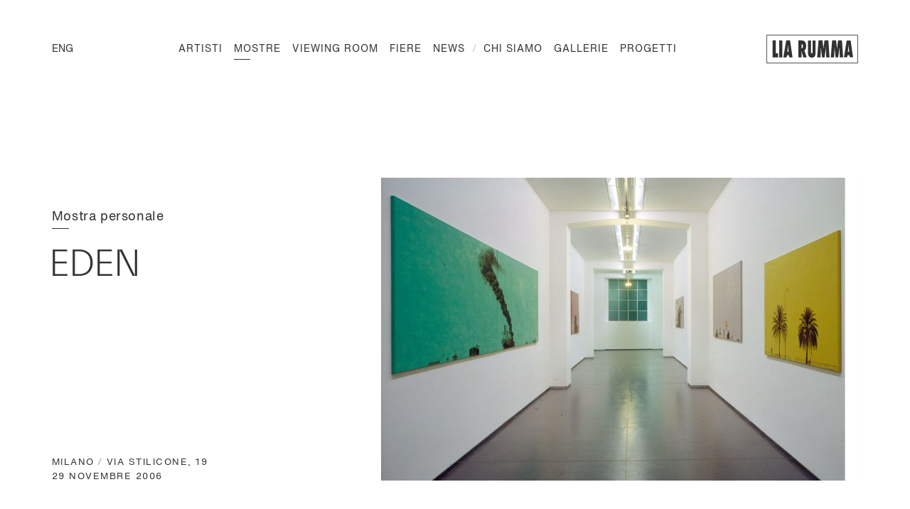

--- FILE ---
content_type: text/html; charset=utf-8
request_url: https://liarumma.it/mostre/eden
body_size: 31754
content:
<!doctype html>
<html data-n-head-ssr>
  <head >
    <meta data-n-head="ssr" charset="utf-8"><meta data-n-head="ssr" name="viewport" content="width=device-width, initial-scale=1"><meta data-n-head="ssr" data-hid="theme-color" name="theme-color" content="#ffffff"><meta data-n-head="ssr" name="robots" content="max-snippet:-1, max-image-preview:large, max-video-preview:-1"><meta data-n-head="ssr" property="og:locale" content="it_IT"><meta data-n-head="ssr" property="og:type" content="article"><meta data-n-head="ssr" property="og:title" content="Eden - Lia Rumma"><meta data-n-head="ssr" property="og:description" content="La Galleria Lia Rumma presenta Eden la prima mostra personale in Italia dell’artista tedesco Hendrik Krawen. Il titolo scelto dall’artista per questa nuova serie di lavori, parte da una personale riflessione sul concetto di Eden, il luogo ideale e incontaminato nel quale si trovava il Paradiso terrestre, secondo la tradizione"><meta data-n-head="ssr" property="og:url" content="https://liarumma.it/mostre/eden"><meta data-n-head="ssr" property="og:site_name" content="Lia Rumma"><meta data-n-head="ssr" name="twitter:card" content="summary_large_image"><meta data-n-head="ssr" name="twitter:description" content="La Galleria Lia Rumma presenta Eden la prima mostra personale in Italia dell’artista tedesco Hendrik Krawen. Il titolo scelto dall’artista per questa nuova serie di lavori, parte da una personale riflessione sul concetto di Eden, il luogo ideale e incontaminato nel quale si trovava il Paradiso terrestre, secondo la tradizione"><meta data-n-head="ssr" name="twitter:title" content="Eden - Lia Rumma"><meta data-n-head="ssr" name="description" content="Marina Abramovic · Vanessa Beecroft · Alfredo Jaar · William Kentridge · Anselm Kiefer · Joseph Kosuth · Ilya &amp; Emilia Kabakov · Haim Steinbach · Ettore Spalletti"><title>Eden - Lia Rumma</title><link data-n-head="ssr" rel="icon" type="image/x-icon" href="/favicon.ico"><link data-n-head="ssr" rel="icon" type="image/x-icon" sizes="192x192" href="/android-icon-192x192.png"><script data-n-head="ssr" src="https://player.vimeo.com/api/player.js"></script><script data-n-head="ssr" src="https://cdnjs.cloudflare.com/ajax/libs/blueimp-gallery/2.35.0/js/blueimp-helper.min.js"></script><script data-n-head="ssr" src="https://cdnjs.cloudflare.com/ajax/libs/blueimp-gallery/2.35.0/js/blueimp-gallery.min.js"></script><script data-n-head="ssr" src="https://cdnjs.cloudflare.com/ajax/libs/blueimp-gallery/2.35.0/js/blueimp-gallery-fullscreen.min.js"></script><script data-n-head="ssr" src="https://cdnjs.cloudflare.com/ajax/libs/blueimp-gallery/2.35.0/js/blueimp-gallery-video.min.js"></script><script data-n-head="ssr" src="https://cdnjs.cloudflare.com/ajax/libs/blueimp-gallery/2.35.0/js/blueimp-gallery-vimeo.min.js"></script><script data-n-head="ssr" src="https://cdnjs.cloudflare.com/ajax/libs/blueimp-gallery/2.35.0/js/blueimp-gallery-youtube.min.js"></script><link rel="preload" href="/staging/_nuxt/9542ee5.js" as="script"><link rel="preload" href="/staging/_nuxt/6fca3fd.js" as="script"><link rel="preload" href="/staging/_nuxt/5b20b3d.js" as="script"><link rel="preload" href="/staging/_nuxt/c672c8f.js" as="script"><link rel="preload" href="/staging/_nuxt/5658b62.js" as="script"><link rel="preload" href="/staging/_nuxt/426a15d.js" as="script"><style data-vue-ssr-id="1adb391c:0 9a20c0ca:0 83ea3240:0 6a9bb396:0 26f970a8:0 3afda0b5:0 16591005:0 fe774fe6:0 312e8781:0 306cbf49:0 61a6ad64:0 09507e2f:0 db2e4d1c:0 4828069a:0 260bb477:0 f6ad7c42:0 9d36d202:0 5e4f4609:0 3e8b584a:0 92ea3a2a:0 4f0c260a:0 4ae5164a:0">@font-face{font-family:"swiper-icons";font-style:normal;font-weight:400;src:url("data:application/font-woff;charset=utf-8;base64, [base64]//wADZ2x5ZgAAAywAAADMAAAD2MHtryVoZWFkAAABbAAAADAAAAA2E2+eoWhoZWEAAAGcAAAAHwAAACQC9gDzaG10eAAAAigAAAAZAAAArgJkABFsb2NhAAAC0AAAAFoAAABaFQAUGG1heHAAAAG8AAAAHwAAACAAcABAbmFtZQAAA/gAAAE5AAACXvFdBwlwb3N0AAAFNAAAAGIAAACE5s74hXjaY2BkYGAAYpf5Hu/j+W2+MnAzMYDAzaX6QjD6/4//Bxj5GA8AuRwMYGkAPywL13jaY2BkYGA88P8Agx4j+/8fQDYfA1AEBWgDAIB2BOoAeNpjYGRgYNBh4GdgYgABEMnIABJzYNADCQAACWgAsQB42mNgYfzCOIGBlYGB0YcxjYGBwR1Kf2WQZGhhYGBiYGVmgAFGBiQQkOaawtDAoMBQxXjg/wEGPcYDDA4wNUA2CCgwsAAAO4EL6gAAeNpj2M0gyAACqxgGNWBkZ2D4/wMA+xkDdgAAAHjaY2BgYGaAYBkGRgYQiAHyGMF8FgYHIM3DwMHABGQrMOgyWDLEM1T9/w8UBfEMgLzE////P/5//f/V/xv+r4eaAAeMbAxwIUYmIMHEgKYAYjUcsDAwsLKxc3BycfPw8jEQA/[base64]/uznmfPFBNODM2K7MTQ45YEAZqGP81AmGGcF3iPqOop0r1SPTaTbVkfUe4HXj97wYE+yNwWYxwWu4v1ugWHgo3S1XdZEVqWM7ET0cfnLGxWfkgR42o2PvWrDMBSFj/IHLaF0zKjRgdiVMwScNRAoWUoH78Y2icB/yIY09An6AH2Bdu/UB+yxopYshQiEvnvu0dURgDt8QeC8PDw7Fpji3fEA4z/PEJ6YOB5hKh4dj3EvXhxPqH/SKUY3rJ7srZ4FZnh1PMAtPhwP6fl2PMJMPDgeQ4rY8YT6Gzao0eAEA409DuggmTnFnOcSCiEiLMgxCiTI6Cq5DZUd3Qmp10vO0LaLTd2cjN4fOumlc7lUYbSQcZFkutRG7g6JKZKy0RmdLY680CDnEJ+UMkpFFe1RN7nxdVpXrC4aTtnaurOnYercZg2YVmLN/d/gczfEimrE/fs/bOuq29Zmn8tloORaXgZgGa78yO9/cnXm2BpaGvq25Dv9S4E9+5SIc9PqupJKhYFSSl47+Qcr1mYNAAAAeNptw0cKwkAAAMDZJA8Q7OUJvkLsPfZ6zFVERPy8qHh2YER+3i/BP83vIBLLySsoKimrqKqpa2hp6+jq6RsYGhmbmJqZSy0sraxtbO3sHRydnEMU4uR6yx7JJXveP7WrDycAAAAAAAH//wACeNpjYGRgYOABYhkgZgJCZgZNBkYGLQZtIJsFLMYAAAw3ALgAeNolizEKgDAQBCchRbC2sFER0YD6qVQiBCv/H9ezGI6Z5XBAw8CBK/m5iQQVauVbXLnOrMZv2oLdKFa8Pjuru2hJzGabmOSLzNMzvutpB3N42mNgZGBg4GKQYzBhYMxJLMlj4GBgAYow/P/PAJJhLM6sSoWKfWCAAwDAjgbRAAB42mNgYGBkAIIbCZo5IPrmUn0hGA0AO8EFTQAA") format("woff")}:root{--swiper-theme-color:#007aff}.swiper-container{list-style:none;margin-left:auto;margin-right:auto;overflow:hidden;padding:0;position:relative;z-index:1}.swiper-container-vertical>.swiper-wrapper{flex-direction:column}.swiper-wrapper{box-sizing:content-box;display:flex;height:100%;position:relative;transition-property:transform;width:100%;z-index:1}.swiper-container-android .swiper-slide,.swiper-wrapper{transform:translateZ(0)}.swiper-container-multirow>.swiper-wrapper{flex-wrap:wrap}.swiper-container-multirow-column>.swiper-wrapper{flex-direction:column;flex-wrap:wrap}.swiper-container-free-mode>.swiper-wrapper{margin:0 auto;transition-timing-function:ease-out}.swiper-slide{flex-shrink:0;height:100%;position:relative;transition-property:transform;width:100%}.swiper-slide-invisible-blank{visibility:hidden}.swiper-container-autoheight,.swiper-container-autoheight .swiper-slide{height:auto}.swiper-container-autoheight .swiper-wrapper{align-items:flex-start;transition-property:transform,height}.swiper-container-3d{perspective:1200px}.swiper-container-3d .swiper-cube-shadow,.swiper-container-3d .swiper-slide,.swiper-container-3d .swiper-slide-shadow-bottom,.swiper-container-3d .swiper-slide-shadow-left,.swiper-container-3d .swiper-slide-shadow-right,.swiper-container-3d .swiper-slide-shadow-top,.swiper-container-3d .swiper-wrapper{transform-style:preserve-3d}.swiper-container-3d .swiper-slide-shadow-bottom,.swiper-container-3d .swiper-slide-shadow-left,.swiper-container-3d .swiper-slide-shadow-right,.swiper-container-3d .swiper-slide-shadow-top{height:100%;left:0;pointer-events:none;position:absolute;top:0;width:100%;z-index:10}.swiper-container-3d .swiper-slide-shadow-left{background-image:linear-gradient(270deg,rgba(0,0,0,.5),transparent)}.swiper-container-3d .swiper-slide-shadow-right{background-image:linear-gradient(90deg,rgba(0,0,0,.5),transparent)}.swiper-container-3d .swiper-slide-shadow-top{background-image:linear-gradient(0deg,rgba(0,0,0,.5),transparent)}.swiper-container-3d .swiper-slide-shadow-bottom{background-image:linear-gradient(180deg,rgba(0,0,0,.5),transparent)}.swiper-container-css-mode>.swiper-wrapper{-ms-overflow-style:none;overflow:auto;scrollbar-width:none}.swiper-container-css-mode>.swiper-wrapper::-webkit-scrollbar{display:none}.swiper-container-css-mode>.swiper-wrapper>.swiper-slide{scroll-snap-align:start start}.swiper-container-horizontal.swiper-container-css-mode>.swiper-wrapper{scroll-snap-type:x mandatory}.swiper-container-vertical.swiper-container-css-mode>.swiper-wrapper{scroll-snap-type:y mandatory}.u-visually-hidden{clip:rect(0,0,0,0);border:0;-webkit-clip-path:inset(50%);clip-path:inset(50%);height:1px;overflow:hidden;padding:0;position:absolute!important;white-space:nowrap;width:1px}.u-lowercase{text-transform:lowercase!important}.u-uppercase{text-transform:uppercase!important}.u-media-mask{background:#fff;content:"";display:block;height:calc(100% + 2px);position:absolute;right:-1px;top:-1px;transform:scaleX(1);transform-origin:right center;width:calc(100% + 2px);z-index:1}.u-text-mask{display:block;overflow:hidden}.u-text-mask>span{display:block;transform:translateY(100%)}.u-fade-elem{opacity:0}.u-overlay-close-btn{background-color:transparent;border:0;cursor:pointer;height:3.75rem;padding:.875rem;position:absolute;right:1.25rem;top:1.25rem;width:3.75rem}@media (min-width:1024px){.u-overlay-close-btn{right:2.5rem;top:2.5rem}}.u-overlay-close-btn:focus{outline:1px solid #323232}.u-overlay-close-btn:after,.u-overlay-close-btn:before{background-color:#323232;content:"";display:block;height:1px;left:50%;position:absolute;top:50%;transform-origin:50%;transition:.4s cubic-bezier(.165,.84,.44,1);width:2.875rem}.u-overlay-close-btn:before{transform:translate(-50%,-50%) rotate(45deg)}.u-overlay-close-btn:after{transform:translate(-50%,-50%) rotate(-45deg)}.u-overlay-close-btn:hover:after,.u-overlay-close-btn:hover:before{width:3.5rem}@font-face{font-family:"HelveticaNow";font-style:normal;font-weight:400;src:url(/staging/_nuxt/fonts/3A0E6A_0_0.074e0d5.eot);src:url(/staging/_nuxt/fonts/3A0E6A_0_0.074e0d5.eot?#iefix) format("embedded-opentype"),url(/staging/_nuxt/fonts/3A0E6A_0_0.046bdd2.woff2) format("woff2"),url(/staging/_nuxt/fonts/3A0E6A_0_0.f022b1c.woff) format("woff"),url(/staging/_nuxt/fonts/3A0E6A_0_0.aa2508a.ttf) format("truetype")}@font-face{font-family:"HelveticaNow";font-style:italic;font-weight:400;src:url(/staging/_nuxt/fonts/3A0E6A_1_0.44fbe3b.eot);src:url(/staging/_nuxt/fonts/3A0E6A_1_0.44fbe3b.eot?#iefix) format("embedded-opentype"),url(/staging/_nuxt/fonts/3A0E6A_1_0.8b71ae0.woff2) format("woff2"),url(/staging/_nuxt/fonts/3A0E6A_1_0.017875a.woff) format("woff"),url(/staging/_nuxt/fonts/3A0E6A_1_0.b21460f.ttf) format("truetype")}@font-face{font-family:"HelveticaNow";font-style:normal;font-weight:700;src:url(/staging/_nuxt/fonts/3A0E6A_2_0.8e2259c.eot);src:url(/staging/_nuxt/fonts/3A0E6A_2_0.8e2259c.eot?#iefix) format("embedded-opentype"),url(/staging/_nuxt/fonts/3A0E6A_2_0.3f8f133.woff2) format("woff2"),url(/staging/_nuxt/fonts/3A0E6A_2_0.4ec33c2.woff) format("woff"),url(/staging/_nuxt/fonts/3A0E6A_2_0.10c5b72.ttf) format("truetype")}@font-face{font-family:"EverettLight";font-style:normal;font-weight:400;src:url(/staging/_nuxt/fonts/Everett-Light-web.4ce5a32.eot);src:url(/staging/_nuxt/fonts/Everett-Light-web.4ce5a32.eot?#iefix) format("embedded-opentype"),url(/staging/_nuxt/fonts/Everett-Light-web.8f8ef8e.woff2) format("woff2"),url(/staging/_nuxt/fonts/Everett-Light-web.31aa5ad.woff) format("woff"),url(/staging/_nuxt/fonts/Everett-Light-web.af33a6e.ttf) format("truetype")}*,:after,:before{box-sizing:border-box;margin:0}html{background:#fff;margin:0 auto;max-width:125rem;padding:0;width:100%}body{color:#323232;font-family:"HelveticaNow",sans-serif;margin:0;padding:0;position:relative}body.no-scroll{overflow:hidden}a{color:#323232}html{-webkit-font-smoothing:antialiased;-moz-osx-font-smoothing:grayscale}@media (min-width:1650px){html{font-size:110%}}h1,h2,h3{font-family:"EverettLight",sans-serif;text-transform:uppercase}h1,h2,h3,h4,h5,h6{font-weight:400}h3{font-size:2rem;line-height:1.1}@media (max-width:1023px){h3{letter-spacing:-.05625rem}}@media (min-width:1024px){h3{font-size:2.1875rem}}.fields-row{display:flex}.fields-row .field{width:50%}.form-newsletter .fields-row .field:nth-child(2n){width:calc(42.85714% - 13px)}.form-newsletter .fields-row .field:nth-child(2n-1){width:calc(57.14286% + 13px)}.form-enquire .fields-row .field:nth-child(2n){width:calc(50% - 13px)}.form-enquire .fields-row .field:nth-child(2n-1){width:calc(50% + 13px)}.form-foot{align-items:flex-end;display:flex;flex-direction:column-reverse;transition:.3s ease-out}@media (max-width:1023px){.form-foot{padding-bottom:2.5rem}}@media (min-width:1024px){.form-foot{margin-top:2.5rem}}@media (min-width:1200px) and (min-height:800px){.form-foot{margin-top:3.625rem}}.form-foot.is-invisible{opacity:0;visibility:hidden}.form-foot__submit{width:100%}.form-newsletter .form-foot__terms{width:calc(42.85714% - 13px)}.form-enquire .form-foot__terms{width:calc(57% - 13px)}@media (min-width:1024px){.form-enquire .form-foot__terms{width:calc(50% - 13px)}}.anim-enter-reveal{opacity:0}@keyframes spinner{0%{transform:rotate(0deg)}50%{transform:rotate(180deg)}to{transform:rotate(1turn)}}@keyframes modalIn{0%{opacity:0;transform:scale(1.1)}to{opacity:1;transform:scale(1)}}@keyframes modalOut{0%{opacity:1;transform:scale(1)}to{opacity:0;transform:scale(1.1)}}@keyframes shake{10%,90%{transform:translate3d(-1px,0,0)}20%,80%{transform:translate3d(2px,0,0)}30%,50%,70%{transform:translate3d(-4px,0,0)}40%,60%{transform:translate3d(4px,0,0)}}.grid{grid-column-gap:.625rem;display:grid;grid-template-columns:repeat(10,1fr)}@media (min-width:1024px){.grid{grid-column-gap:1.5625rem;grid-template-columns:repeat(15,1fr)}}.scrollactive-nav ul{list-style:none;margin:0;padding:0}.scrollactive-nav a{background-color:transparent;border:0;color:#a7a7a7;cursor:pointer;font-size:.9375rem;letter-spacing:.02687rem;line-height:1;outline:0;padding:.25rem 0 .1875rem;position:relative;-webkit-text-decoration:none;text-decoration:none;text-transform:uppercase}.scrollactive-nav a,.scrollactive-nav a:before{display:block;transition:.5s cubic-bezier(.165,.84,.44,1)}.scrollactive-nav a:before{background-color:#323232;content:"";position:absolute;transform:scaleX(0);transform-origin:0 0}.scrollactive-nav a.is-active{color:#323232}.scrollactive-nav a.is-active:before{transform:scale(1)}@media (max-width:1023px){.scrollactive-nav a:before{height:1px;left:0;top:100%;transform:scaleX(0);width:100%}}@media (min-width:1024px){.scrollactive-nav a{font-size:.75rem;letter-spacing:.03438rem}.scrollactive-nav a:before{height:.5625rem;left:-.8125rem;top:calc(50% - 1px);transform:scaleY(0) translateY(-50%);width:.1875rem}.scrollactive-nav a.is-active:before{transform:scale(1) translateY(-50%)}}.overlay-video{align-items:center;display:flex;height:100vh;justify-content:center;position:relative;width:100vw}.overlay-video__wrapper{height:0;min-width:20rem;padding-bottom:56.25%;position:relative;width:95vw}@media (min-width:1024px){.overlay-video__wrapper{width:70vw}}.overlay-video iframe{height:100%;left:0;-o-object-fit:cover;object-fit:cover;position:absolute;top:0;width:100%}.basicLightbox{align-items:center;background:hsla(0,0%,100%,.95);display:flex;height:100vh;justify-content:center;left:0;opacity:.01;position:fixed;top:0;transition:opacity .4s ease;width:100%;will-change:opacity;z-index:1000}.basicLightbox--visible{opacity:1}.basicLightbox__placeholder{max-width:100%;transform:scale(.9);transition:transform .4s ease;will-change:transform;z-index:1}.basicLightbox__placeholder>iframe:first-child:last-child,.basicLightbox__placeholder>img:first-child:last-child,.basicLightbox__placeholder>video:first-child:last-child{bottom:0;display:block;left:0;margin:auto;max-height:95%;max-width:95%;position:absolute;right:0;top:0}.basicLightbox__placeholder>iframe:first-child:last-child,.basicLightbox__placeholder>video:first-child:last-child{pointer-events:auto}.basicLightbox__placeholder>img:first-child:last-child,.basicLightbox__placeholder>video:first-child:last-child{height:auto;width:auto}.basicLightbox--iframe .basicLightbox__placeholder,.basicLightbox--img .basicLightbox__placeholder,.basicLightbox--video .basicLightbox__placeholder{height:100%;pointer-events:none;width:100%}.basicLightbox--visible .basicLightbox__placeholder{transform:scale(1)}
.blueimp-gallery,.blueimp-gallery>.slides>.slide>.slide-content{backface-visibility:hidden;-moz-backface-visibility:hidden;bottom:0;left:0;position:absolute;right:0;top:0;transition:opacity .2s linear}.blueimp-gallery>.slides>.slide>.slide-content{height:auto;margin:auto;max-height:100%;max-width:100%;opacity:1;width:auto}.blueimp-gallery{background:#000;direction:ltr;display:none;opacity:0;overflow:hidden;position:fixed;touch-action:pinch-zoom;z-index:999999}.blueimp-gallery-carousel{box-shadow:0 0 4px rgba(0,0,0,.1);margin:1em auto;padding-bottom:56.25%;position:relative;touch-action:pan-y pinch-zoom;z-index:auto}.blueimp-gallery-display{display:block;opacity:1}.blueimp-gallery>.slides{height:100%;overflow:hidden;position:relative}.blueimp-gallery-carousel>.slides{position:absolute}.blueimp-gallery>.slides>.slide{float:left;height:100%;position:relative;text-align:center;transition-timing-function:cubic-bezier(.645,.045,.355,1)}.blueimp-gallery>.slides>.slide-loading{background:url(/staging/_nuxt/img/loading.430fc2e.gif) 50% no-repeat;background-size:64px 64px}.blueimp-gallery>.slides>.slide-loading>.slide-content{opacity:0}.blueimp-gallery>.slides>.slide-error{background:url(/staging/_nuxt/img/error.25502e1.png) 50% no-repeat}.blueimp-gallery>.slides>.slide-error>.slide-content{display:none}.blueimp-gallery>.next,.blueimp-gallery>.prev{background:#222;background:rgba(0,0,0,.5);border:3px solid #fff;border-radius:23px;box-sizing:content-box;color:#fff;cursor:pointer;display:none;font-family:"Helvetica Neue",Helvetica,Arial,sans-serif;font-size:60px;font-weight:100;height:40px;left:15px;line-height:30px;margin-top:-23px;opacity:.5;position:absolute;text-align:center;-webkit-text-decoration:none;text-decoration:none;text-shadow:0 0 2px #000;top:50%;width:40px}.blueimp-gallery>.next{left:auto;right:15px}.blueimp-gallery>.close,.blueimp-gallery>.title{color:#fff;display:none;font-size:20px;left:15px;line-height:30px;margin:0 40px 0 0;opacity:.8;position:absolute;text-shadow:0 0 2px #000;top:15px}.blueimp-gallery>.close{cursor:pointer;font-size:30px;left:auto;margin:-15px;padding:15px;right:15px;-webkit-text-decoration:none;text-decoration:none}.blueimp-gallery>.play-pause{background:url([data-uri]) 0 0 no-repeat;bottom:15px;cursor:pointer;display:none;height:15px;opacity:.5;position:absolute;right:15px;width:15px}.blueimp-gallery-playing>.play-pause{background-position:-15px 0}.blueimp-gallery-controls>.close,.blueimp-gallery-controls>.next,.blueimp-gallery-controls>.play-pause,.blueimp-gallery-controls>.prev,.blueimp-gallery-controls>.title{display:block;transform:translateZ(0)}.blueimp-gallery-left>.prev,.blueimp-gallery-right>.next,.blueimp-gallery-single>.next,.blueimp-gallery-single>.play-pause,.blueimp-gallery-single>.prev{display:none}.blueimp-gallery>.close,.blueimp-gallery>.next,.blueimp-gallery>.play-pause,.blueimp-gallery>.prev,.blueimp-gallery>.slides>.slide>.slide-content{-webkit-user-select:none;-moz-user-select:none;user-select:none}.blueimp-gallery>.close:hover,.blueimp-gallery>.next:hover,.blueimp-gallery>.play-pause:hover,.blueimp-gallery>.prev:hover,.blueimp-gallery>.title:hover{color:#fff;opacity:1}body:last-child .blueimp-gallery>.slides>.slide-error{background-image:url([data-uri])}body:last-child .blueimp-gallery>.play-pause{background-image:url([data-uri]);background-size:40px 20px;height:20px;width:20px}body:last-child .blueimp-gallery-playing>.play-pause{background-position:-20px 0}*+html .blueimp-gallery>.slides>.slide{min-height:300px}*+html .blueimp-gallery>.slides>.slide>.slide-content{position:relative}@media (prefers-color-scheme:light){.blueimp-gallery-carousel{background:#fff}}.blueimp-gallery>.indicator{bottom:15px;display:none;left:15px;line-height:10px;list-style:none;margin:0 40px;padding:0;position:absolute;right:15px;text-align:center;top:auto;-webkit-user-select:none;-moz-user-select:none;user-select:none}.blueimp-gallery>.indicator>li{background:#ccc;background:hsla(0,0%,100%,.25) 50% no-repeat;border:1px solid transparent;border-radius:5px;box-shadow:0 0 2px #000;box-sizing:content-box;cursor:pointer;display:inline-block;height:9px;margin:6px 3px 0;opacity:.5;position:relative;width:9px}*+html .blueimp-gallery>.indicator>li{display:inline}.blueimp-gallery>.indicator>.active,.blueimp-gallery>.indicator>li:hover{background-color:#fff;border-color:#fff;opacity:1}.blueimp-gallery>.indicator>li:after{content:"";display:block;height:75px;left:4px;opacity:0;pointer-events:none;position:absolute;top:-5em;transform:translateX(-50%) translateY(0) translateZ(0);transition:transform .6s ease-out,opacity .4s ease-out;width:75px}.blueimp-gallery>.indicator>li:hover:after{background:inherit;border-radius:50%;opacity:1;transform:translateX(-50%) translateY(-5px) translateZ(0)}.blueimp-gallery>.indicator>.active:after{display:none}.blueimp-gallery-controls>.indicator{display:block;transform:translateZ(0)}.blueimp-gallery-single>.indicator{display:none}.blueimp-gallery>.slides>.slide>.video-content>img{backface-visibility:hidden;-moz-backface-visibility:hidden;bottom:0;height:auto;left:0;margin:auto;max-height:100%;max-width:100%;position:absolute;right:0;top:0;width:100%}.blueimp-gallery>.slides>.slide>.video-content>video{display:none;height:100%;left:0;position:absolute;top:0;width:100%}.blueimp-gallery>.slides>.slide>.video-content>iframe{border:none;height:100%;left:0;position:absolute;top:100%;width:100%}.blueimp-gallery>.slides>.slide>.video-playing>iframe{top:0}.blueimp-gallery>.slides>.slide>.video-content>a{background:url(/staging/_nuxt/img/video-play.f2127de.png) 50% no-repeat;cursor:pointer;height:128px;left:0;margin:-64px auto 0;opacity:.8;position:absolute;right:0;top:50%;width:128px}.blueimp-gallery>.slides>.slide>.video-playing>a,.blueimp-gallery>.slides>.slide>.video-playing>img{display:none}.blueimp-gallery>.slides>.slide>.video-playing>video{display:block}.blueimp-gallery>.slides>.slide>.video-loading>a{background:url(/staging/_nuxt/img/loading.430fc2e.gif) 50% no-repeat;background-size:64px 64px}*+html .blueimp-gallery>.slides>.slide>.video-content{height:100%}*+html .blueimp-gallery>.slides>.slide>.video-content>a{left:50%;margin-left:-64px}.blueimp-gallery>.slides>.slide>.video-content>a:hover{opacity:1}body:last-child .blueimp-gallery>.slides>.slide>.video-content:not(.video-loading)>a{background-image:url([data-uri])}
.nuxt-progress{background-color:#000;height:2px;left:0;opacity:1;position:fixed;right:0;top:0;transition:width .1s,opacity .4s;width:0;z-index:999999}.nuxt-progress.nuxt-progress-notransition{transition:none}.nuxt-progress-failed{background-color:red}
.u-visually-hidden[data-v-1edfa296]{clip:rect(0,0,0,0);border:0;-webkit-clip-path:inset(50%);clip-path:inset(50%);height:1px;overflow:hidden;padding:0;position:absolute!important;white-space:nowrap;width:1px}.u-lowercase[data-v-1edfa296]{text-transform:lowercase!important}.u-uppercase[data-v-1edfa296]{text-transform:uppercase!important}.u-media-mask[data-v-1edfa296]{background:#fff;content:"";display:block;height:calc(100% + 2px);position:absolute;right:-1px;top:-1px;transform:scaleX(1);transform-origin:right center;width:calc(100% + 2px);z-index:1}.u-text-mask[data-v-1edfa296]{display:block;overflow:hidden}.u-text-mask>span[data-v-1edfa296]{display:block;transform:translateY(100%)}.u-fade-elem[data-v-1edfa296]{opacity:0}.u-overlay-close-btn[data-v-1edfa296]{background-color:transparent;border:0;cursor:pointer;height:3.75rem;padding:.875rem;position:absolute;right:1.25rem;top:1.25rem;width:3.75rem}@media (min-width:1024px){.u-overlay-close-btn[data-v-1edfa296]{right:2.5rem;top:2.5rem}}.u-overlay-close-btn[data-v-1edfa296]:focus{outline:1px solid #323232}.u-overlay-close-btn[data-v-1edfa296]:after,.u-overlay-close-btn[data-v-1edfa296]:before{background-color:#323232;content:"";display:block;height:1px;left:50%;position:absolute;top:50%;transform-origin:50%;transition:.4s cubic-bezier(.165,.84,.44,1);width:2.875rem}.u-overlay-close-btn[data-v-1edfa296]:before{transform:translate(-50%,-50%) rotate(45deg)}.u-overlay-close-btn[data-v-1edfa296]:after{transform:translate(-50%,-50%) rotate(-45deg)}.u-overlay-close-btn[data-v-1edfa296]:hover:after,.u-overlay-close-btn[data-v-1edfa296]:hover:before{width:3.5rem}@media (max-width:1023px){.container[data-v-1edfa296]{padding-top:6rem}}.page-wrapper[data-v-1edfa296]{padding-top:1.125rem;width:100%}@media (min-width:1024px){.page-wrapper[data-v-1edfa296]{margin-left:5.69444%;margin-right:5.69444%;max-width:88.54167%;padding-top:7rem}}
.u-visually-hidden{clip:rect(0,0,0,0);border:0;-webkit-clip-path:inset(50%);clip-path:inset(50%);height:1px;overflow:hidden;padding:0;position:absolute!important;white-space:nowrap;width:1px}.u-lowercase{text-transform:lowercase!important}.u-uppercase{text-transform:uppercase!important}.u-media-mask{background:#fff;content:"";display:block;height:calc(100% + 2px);position:absolute;right:-1px;top:-1px;transform:scaleX(1);transform-origin:right center;width:calc(100% + 2px);z-index:1}.u-text-mask{display:block;overflow:hidden}.u-text-mask>span{display:block;transform:translateY(100%)}.u-fade-elem{opacity:0}.u-overlay-close-btn{background-color:transparent;border:0;cursor:pointer;height:3.75rem;padding:.875rem;position:absolute;right:1.25rem;top:1.25rem;width:3.75rem}@media (min-width:1024px){.u-overlay-close-btn{right:2.5rem;top:2.5rem}}.u-overlay-close-btn:focus{outline:1px solid #323232}.u-overlay-close-btn:after,.u-overlay-close-btn:before{background-color:#323232;content:"";display:block;height:1px;left:50%;position:absolute;top:50%;transform-origin:50%;transition:.4s cubic-bezier(.165,.84,.44,1);width:2.875rem}.u-overlay-close-btn:before{transform:translate(-50%,-50%) rotate(45deg)}.u-overlay-close-btn:after{transform:translate(-50%,-50%) rotate(-45deg)}.u-overlay-close-btn:hover:after,.u-overlay-close-btn:hover:before{width:3.5rem}.page-header{grid-column-gap:.625rem;background-color:#fff;display:grid;font-size:.875rem;grid-template-columns:repeat(10,1fr);line-height:1;padding:1.5625rem 8.53333%}@media (min-width:1024px){.page-header{grid-column-gap:1.5625rem;grid-template-columns:repeat(15,1fr)}}@media (max-width:1023px){.page-header{left:0;position:fixed;top:0;width:100%;z-index:4}}@media (min-width:1024px){.page-header{font-size:.75rem;padding:2.875rem 5.69444%}}@media (min-width:1200px){.page-header{font-size:.875rem}}.page-header__logo{display:flex;grid-column:7/-1;justify-content:flex-end}@media (min-width:1024px){.page-header__logo{grid-column:14/16}}.page-header__btn-menu{align-items:center;display:flex;grid-column:1/3;grid-row:1;opacity:0}.page-header__btn-menu:not([style="opacity: 1;"]){opacity:1}@media (min-width:1024px){.page-header__btn-menu{display:none}}@media (max-width:1023px){.page-header__nav{background-color:#fff;height:calc(100vh - 85px);left:0;opacity:0;overflow:auto;padding:5.875rem 8.53333% 1.875rem;pointer-events:none;position:fixed;top:5.9375rem;width:100%}}@media (min-width:1024px){.page-header__nav{grid-column-gap:1.5625rem;align-items:center;-moz-column-gap:1.5625rem;column-gap:1.5625rem;display:grid;grid-column:1/14;grid-row:1;grid-template-columns:repeat(13,1fr);justify-content:flex-end}.page-header__nav__menus{align-items:center;display:flex;grid-column:2/-1;grid-row:1;margin-left:auto;margin-right:auto}.page-header__nav__lang{grid-column:1/span 1;grid-row:1}.page-header__nav,.page-header__nav__lang{opacity:1!important}}@media (min-width:1400px){.page-header__nav{grid-column:1/14}}@media (max-width:1023px){.page-header.is-open .page-header__nav{pointer-events:all}}
.u-visually-hidden[data-v-1356a844]{clip:rect(0,0,0,0);border:0;-webkit-clip-path:inset(50%);clip-path:inset(50%);height:1px;overflow:hidden;padding:0;position:absolute!important;white-space:nowrap;width:1px}.u-lowercase[data-v-1356a844]{text-transform:lowercase!important}.u-uppercase[data-v-1356a844]{text-transform:uppercase!important}.u-media-mask[data-v-1356a844]{background:#fff;content:"";display:block;height:calc(100% + 2px);position:absolute;right:-1px;top:-1px;transform:scaleX(1);transform-origin:right center;width:calc(100% + 2px);z-index:1}.u-text-mask[data-v-1356a844]{display:block;overflow:hidden}.u-text-mask>span[data-v-1356a844]{display:block;transform:translateY(100%)}.u-fade-elem[data-v-1356a844]{opacity:0}.u-overlay-close-btn[data-v-1356a844]{background-color:transparent;border:0;cursor:pointer;height:3.75rem;padding:.875rem;position:absolute;right:1.25rem;top:1.25rem;width:3.75rem}@media (min-width:1024px){.u-overlay-close-btn[data-v-1356a844]{right:2.5rem;top:2.5rem}}.u-overlay-close-btn[data-v-1356a844]:focus{outline:1px solid #323232}.u-overlay-close-btn[data-v-1356a844]:after,.u-overlay-close-btn[data-v-1356a844]:before{background-color:#323232;content:"";display:block;height:1px;left:50%;position:absolute;top:50%;transform-origin:50%;transition:.4s cubic-bezier(.165,.84,.44,1);width:2.875rem}.u-overlay-close-btn[data-v-1356a844]:before{transform:translate(-50%,-50%) rotate(45deg)}.u-overlay-close-btn[data-v-1356a844]:after{transform:translate(-50%,-50%) rotate(-45deg)}.u-overlay-close-btn[data-v-1356a844]:hover:after,.u-overlay-close-btn[data-v-1356a844]:hover:before{width:3.5rem}.logo svg[data-v-1356a844]{display:block;width:100%}
.u-visually-hidden[data-v-861809ea]{clip:rect(0,0,0,0);border:0;-webkit-clip-path:inset(50%);clip-path:inset(50%);height:1px;overflow:hidden;padding:0;position:absolute!important;white-space:nowrap;width:1px}.u-lowercase[data-v-861809ea]{text-transform:lowercase!important}.u-uppercase[data-v-861809ea]{text-transform:uppercase!important}.u-media-mask[data-v-861809ea]{background:#fff;content:"";display:block;height:calc(100% + 2px);position:absolute;right:-1px;top:-1px;transform:scaleX(1);transform-origin:right center;width:calc(100% + 2px);z-index:1}.u-text-mask[data-v-861809ea]{display:block;overflow:hidden}.u-text-mask>span[data-v-861809ea]{display:block;transform:translateY(100%)}.u-fade-elem[data-v-861809ea]{opacity:0}.u-overlay-close-btn[data-v-861809ea]{background-color:transparent;border:0;cursor:pointer;height:3.75rem;padding:.875rem;position:absolute;right:1.25rem;top:1.25rem;width:3.75rem}@media (min-width:1024px){.u-overlay-close-btn[data-v-861809ea]{right:2.5rem;top:2.5rem}}.u-overlay-close-btn[data-v-861809ea]:focus{outline:1px solid #323232}.u-overlay-close-btn[data-v-861809ea]:after,.u-overlay-close-btn[data-v-861809ea]:before{background-color:#323232;content:"";display:block;height:1px;left:50%;position:absolute;top:50%;transform-origin:50%;transition:.4s cubic-bezier(.165,.84,.44,1);width:2.875rem}.u-overlay-close-btn[data-v-861809ea]:before{transform:translate(-50%,-50%) rotate(45deg)}.u-overlay-close-btn[data-v-861809ea]:after{transform:translate(-50%,-50%) rotate(-45deg)}.u-overlay-close-btn[data-v-861809ea]:hover:after,.u-overlay-close-btn[data-v-861809ea]:hover:before{width:3.5rem}.toggle-menu-button[data-v-861809ea]{background:transparent;border:0;cursor:pointer;display:block;height:34px;outline:0;overflow:hidden;padding:0;position:relative;width:34px}.toggle-menu-button[data-v-861809ea]:after,.toggle-menu-button[data-v-861809ea]:before,.toggle-menu-button>span[data-v-861809ea]:before{background-color:#323232;content:"";display:block;height:2px;left:50%;position:absolute;top:50%;transform-origin:50%;transition:transform .3s cubic-bezier(.165,.84,.44,1),top 0s linear .5s;width:44px}.toggle-menu-button[data-v-861809ea]:before{transform:translate3d(-50%,-9px,0)}.toggle-menu-button[data-v-861809ea]:after{transform:translate3d(-50%,7px,0)}.toggle-menu-button>span[data-v-861809ea]:before{transform:translate3d(-50%,-1px,0)}.toggle-menu-button--busy[data-v-861809ea]{pointer-events:none}.toggle-menu-button--busy[data-v-861809ea]:after,.toggle-menu-button--busy[data-v-861809ea]:before,.toggle-menu-button--busy>span[data-v-861809ea]:before{transform:translate3d(-50%,-1px,0)}.toggle-menu-button--active[data-v-861809ea]{overflow:visible;pointer-events:all}.toggle-menu-button--active[data-v-861809ea]:before{transform:translate3d(-50%,-1px,0) rotate(45deg)}.toggle-menu-button--active[data-v-861809ea]:after{transform:translate3d(-50%,-1px,0) rotate(-45deg)}.toggle-menu-button--active>span[data-v-861809ea]:before{opacity:0}
.u-visually-hidden{clip:rect(0,0,0,0);border:0;-webkit-clip-path:inset(50%);clip-path:inset(50%);height:1px;overflow:hidden;padding:0;position:absolute!important;white-space:nowrap;width:1px}.u-lowercase{text-transform:lowercase!important}.u-uppercase{text-transform:uppercase!important}.u-media-mask{background:#fff;content:"";display:block;height:calc(100% + 2px);position:absolute;right:-1px;top:-1px;transform:scaleX(1);transform-origin:right center;width:calc(100% + 2px);z-index:1}.u-text-mask{display:block;overflow:hidden}.u-text-mask>span{display:block;transform:translateY(100%)}.u-fade-elem{opacity:0}.u-overlay-close-btn{background-color:transparent;border:0;cursor:pointer;height:3.75rem;padding:.875rem;position:absolute;right:1.25rem;top:1.25rem;width:3.75rem}@media (min-width:1024px){.u-overlay-close-btn{right:2.5rem;top:2.5rem}}.u-overlay-close-btn:focus{outline:1px solid #323232}.u-overlay-close-btn:after,.u-overlay-close-btn:before{background-color:#323232;content:"";display:block;height:1px;left:50%;position:absolute;top:50%;transform-origin:50%;transition:.4s cubic-bezier(.165,.84,.44,1);width:2.875rem}.u-overlay-close-btn:before{transform:translate(-50%,-50%) rotate(45deg)}.u-overlay-close-btn:after{transform:translate(-50%,-50%) rotate(-45deg)}.u-overlay-close-btn:hover:after,.u-overlay-close-btn:hover:before{width:3.5rem}.nav-menu{letter-spacing:1px;opacity:0;position:relative;text-transform:uppercase}@media (max-width:1023px){.nav-menu{font-family:"EverettLight",sans-serif}}.nav-menu a{display:inline-block;position:relative;-webkit-text-decoration:none;text-decoration:none}.nav-menu a:after{background-color:#323232;content:"";display:block;height:2px;position:absolute;transform:scaleX(0);transform-origin:0 50%;transition:.5s cubic-bezier(.165,.84,.44,1)}@media (max-width:1023px){.nav-menu a:after{height:2px;left:2px;top:calc(100% - 1px);width:70px}}@media (min-width:1024px){.nav-menu a:after{bottom:-.5rem;height:1px;left:0;width:1.4375rem}}.nav-menu a.active-link:after,.nav-menu a:hover:after{transform:scaleX(1)}.nav-menu ul{list-style:none;padding:0}@media (min-width:1024px){.nav-menu ul{display:flex}.nav-menu ul>li{opacity:1!important}.nav-menu ul>li:not(:last-child){margin-right:.75rem}}@media (min-width:1200px){.nav-menu ul>li:not(:last-child){margin-right:1rem}}@media (min-width:1400px){.nav-menu ul>li:not(:last-child){margin-right:1.4375rem}}@media (min-width:1024px){.nav-menu:not(:first-child) ul:before{color:#cbcbcb;content:"/";display:block;margin-right:.5rem;padding-left:.625rem}}@media (min-width:1400px){.nav-menu:not(:first-child) ul:before{margin-right:1.125rem;padding-left:1.125rem}}@media (max-width:1023px){.nav-menu--primary{font-size:10.6vw;letter-spacing:-.04813rem;margin-bottom:1.125rem}.nav-menu--primary a{padding-top:.375rem}.nav-menu--secondary{font-size:8vw;letter-spacing:0;margin-bottom:1.875rem}.nav-menu--secondary a{padding-top:.25rem}}
.u-visually-hidden[data-v-39b5d364]{clip:rect(0,0,0,0);border:0;-webkit-clip-path:inset(50%);clip-path:inset(50%);height:1px;overflow:hidden;padding:0;position:absolute!important;white-space:nowrap;width:1px}.u-lowercase[data-v-39b5d364]{text-transform:lowercase!important}.u-uppercase[data-v-39b5d364]{text-transform:uppercase!important}.u-media-mask[data-v-39b5d364]{background:#fff;content:"";display:block;height:calc(100% + 2px);position:absolute;right:-1px;top:-1px;transform:scaleX(1);transform-origin:right center;width:calc(100% + 2px);z-index:1}.u-text-mask[data-v-39b5d364]{display:block;overflow:hidden}.u-text-mask>span[data-v-39b5d364]{display:block;transform:translateY(100%)}.u-fade-elem[data-v-39b5d364]{opacity:0}.u-overlay-close-btn[data-v-39b5d364]{background-color:transparent;border:0;cursor:pointer;height:3.75rem;padding:.875rem;position:absolute;right:1.25rem;top:1.25rem;width:3.75rem}@media (min-width:1024px){.u-overlay-close-btn[data-v-39b5d364]{right:2.5rem;top:2.5rem}}.u-overlay-close-btn[data-v-39b5d364]:focus{outline:1px solid #323232}.u-overlay-close-btn[data-v-39b5d364]:after,.u-overlay-close-btn[data-v-39b5d364]:before{background-color:#323232;content:"";display:block;height:1px;left:50%;position:absolute;top:50%;transform-origin:50%;transition:.4s cubic-bezier(.165,.84,.44,1);width:2.875rem}.u-overlay-close-btn[data-v-39b5d364]:before{transform:translate(-50%,-50%) rotate(45deg)}.u-overlay-close-btn[data-v-39b5d364]:after{transform:translate(-50%,-50%) rotate(-45deg)}.u-overlay-close-btn[data-v-39b5d364]:hover:after,.u-overlay-close-btn[data-v-39b5d364]:hover:before{width:3.5rem}.lang-switcher a[data-v-39b5d364]{display:inline-block;-webkit-text-decoration:none;text-decoration:none}@media (max-width:1023px){.lang-switcher[data-v-39b5d364]{padding:0 1px}.lang-switcher a[data-v-39b5d364]{border-bottom:1px solid #323232}}
.u-visually-hidden{clip:rect(0,0,0,0);border:0;-webkit-clip-path:inset(50%);clip-path:inset(50%);height:1px;overflow:hidden;padding:0;position:absolute!important;white-space:nowrap;width:1px}.u-lowercase{text-transform:lowercase!important}.u-uppercase{text-transform:uppercase!important}.u-media-mask{background:#fff;content:"";display:block;height:calc(100% + 2px);position:absolute;right:-1px;top:-1px;transform:scaleX(1);transform-origin:right center;width:calc(100% + 2px);z-index:1}.exhibition-hero__artist__mask,.exhibition-hero__title__mask,.u-text-mask{display:block;overflow:hidden}.exhibition-hero__artist__mask>span,.exhibition-hero__title__mask>span,.u-text-mask>span{display:block;transform:translateY(100%)}.u-fade-elem{opacity:0}.u-overlay-close-btn{background-color:transparent;border:0;cursor:pointer;height:3.75rem;padding:.875rem;position:absolute;right:1.25rem;top:1.25rem;width:3.75rem}@media (min-width:1024px){.u-overlay-close-btn{right:2.5rem;top:2.5rem}}.u-overlay-close-btn:focus{outline:1px solid #323232}.u-overlay-close-btn:after,.u-overlay-close-btn:before{background-color:#323232;content:"";display:block;height:1px;left:50%;position:absolute;top:50%;transform-origin:50%;transition:.4s cubic-bezier(.165,.84,.44,1);width:2.875rem}.u-overlay-close-btn:before{transform:translate(-50%,-50%) rotate(45deg)}.u-overlay-close-btn:after{transform:translate(-50%,-50%) rotate(-45deg)}.u-overlay-close-btn:hover:after,.u-overlay-close-btn:hover:before{width:3.5rem}.exhibition-hero{grid-column-gap:.625rem;display:grid;grid-template-columns:repeat(10,1fr)}@media (min-width:1024px){.exhibition-hero{grid-column-gap:1.5625rem;grid-template-columns:repeat(15,1fr)}}.exhibition-hero__info{grid-column:1/-1;padding-bottom:2.375rem;position:relative}@media (max-width:1023px){.exhibition-hero__info{grid-row:2;margin-left:8.53333%;margin-right:8.53333%}}@media (min-width:1024px){.exhibition-hero__info{grid-column:1/6;padding-top:12.19512%}}@media (min-width:1400px){.exhibition-hero__info{padding-top:36.58537%}}.exhibition-hero__artist{display:block;font-size:1.125rem;font-style:normal;letter-spacing:.0375rem;line-height:1.3;margin-bottom:.875rem}.exhibition-hero__artist:after{background-color:#323232;content:"";display:block;height:1px;margin-top:.25rem;opacity:0;transition-delay:.5s;transition-duration:.5s;transition-timing-function:ease-out;width:1.5rem}.exhibition-hero__artist.is-ready:after{opacity:1}@media (min-width:1024px){.exhibition-hero__artist{margin-bottom:1.5rem}}.exhibition-hero__title{font-size:2.75rem;letter-spacing:-.05312rem;line-height:1;margin-bottom:1.875rem;min-height:8.75rem}.exhibition-hero__title>span{display:block}@media (min-width:1024px){.exhibition-hero__title{font-size:3.25rem;letter-spacing:-.0625rem}.exhibition-hero__title--small{font-size:2.625rem}}.exhibition-hero--image .exhibition-hero__title,.exhibition-hero--video .exhibition-hero__title{transform:translateX(-4px)}.exhibition-hero__cover{grid-column:1/-1;position:relative}@media (max-width:1023px){.exhibition-hero__cover{grid-row:1;margin-bottom:2.9375rem;margin-left:5.33333%}}@media (min-width:1024px){.exhibition-hero__cover{grid-column:7/-1}}.exhibition-hero__cover__mask{background:#fff;content:"";display:block;height:100%;position:absolute;right:0;top:0;transform:scaleX(1);transform-origin:right center;width:100%;z-index:1}.exhibition-hero__cover__media{height:0;padding-bottom:73.03371%;position:relative}.exhibition-hero__cover__media iframe,.exhibition-hero__cover__media img{display:block;height:100%;position:absolute;right:0;top:0;width:100%}.exhibition-hero__cover__media img{-o-object-fit:cover;object-fit:cover}@media (min-width:1024px){.exhibition-hero__cover__media{padding-bottom:63.57616%}}.exhibition-hero__cover--video .exhibition-hero__cover__media{padding-bottom:56.62%}.exhibition-hero__meta,.exhibition-hero__upcoming-label{font-size:.8125rem;font-weight:400;letter-spacing:.09375rem;line-height:1.6;text-transform:uppercase}.exhibition-hero__meta{bottom:-5px;left:0;opacity:0;position:absolute}.exhibition-hero__meta dt{display:none}.exhibition-hero__meta--current dd,.exhibition-hero__meta--upcoming,.exhibition-hero__meta--upcoming dd{display:inline-block}.exhibition-hero__meta__city:after,.exhibition-hero__meta__year:after{color:#a7a7a7;content:"/";display:inline-block;margin-left:.25rem}.exhibition-hero--color{text-align:center}.exhibition-hero--color,.exhibition-hero--color .exhibition-hero__meta__city:after,.exhibition-hero--color .exhibition-hero__meta__year:after{color:#fff}.exhibition-hero--color .exhibition-hero__artist:after{background:#fff;margin-left:auto;margin-right:auto}.exhibition-hero--color .exhibition-hero__meta{bottom:20px;width:100%}.exhibition-hero--color .exhibition-hero__info{display:flex;flex-direction:column;justify-content:center}@media (max-width:1023px){.exhibition-hero--color{margin-left:5.33333%;margin-right:5.33333%;min-height:30rem}.exhibition-hero--color .exhibition-hero__info{grid-row:1;height:calc(100vh - 180px)}}@media (min-width:1024px){.exhibition-hero--color{min-height:30rem;padding-bottom:37.67661%;position:relative}.exhibition-hero--color .exhibition-hero__info{grid-column:5/12;grid-column:1/-1;height:100%;left:0;padding-bottom:1.875rem;padding-top:1.25rem;position:relative;position:absolute;top:0;width:100%}.exhibition-hero--color .exhibition-hero__title{margin-bottom:0;margin-left:auto;margin-right:auto;max-width:33.125rem;min-height:0}}
.u-visually-hidden[data-v-3e53158e]{clip:rect(0,0,0,0);border:0;-webkit-clip-path:inset(50%);clip-path:inset(50%);height:1px;overflow:hidden;padding:0;position:absolute!important;white-space:nowrap;width:1px}.u-lowercase[data-v-3e53158e]{text-transform:lowercase!important}.u-uppercase[data-v-3e53158e]{text-transform:uppercase!important}.u-media-mask[data-v-3e53158e]{background:#fff;content:"";display:block;height:calc(100% + 2px);position:absolute;right:-1px;top:-1px;transform:scaleX(1);transform-origin:right center;width:calc(100% + 2px);z-index:1}.u-text-mask[data-v-3e53158e]{display:block;overflow:hidden}.u-text-mask>span[data-v-3e53158e]{display:block;transform:translateY(100%)}.u-fade-elem[data-v-3e53158e]{opacity:0}.u-overlay-close-btn[data-v-3e53158e]{background-color:transparent;border:0;cursor:pointer;height:3.75rem;padding:.875rem;position:absolute;right:1.25rem;top:1.25rem;width:3.75rem}@media (min-width:1024px){.u-overlay-close-btn[data-v-3e53158e]{right:2.5rem;top:2.5rem}}.u-overlay-close-btn[data-v-3e53158e]:focus{outline:1px solid #323232}.u-overlay-close-btn[data-v-3e53158e]:after,.u-overlay-close-btn[data-v-3e53158e]:before{background-color:#323232;content:"";display:block;height:1px;left:50%;position:absolute;top:50%;transform-origin:50%;transition:.4s cubic-bezier(.165,.84,.44,1);width:2.875rem}.u-overlay-close-btn[data-v-3e53158e]:before{transform:translate(-50%,-50%) rotate(45deg)}.u-overlay-close-btn[data-v-3e53158e]:after{transform:translate(-50%,-50%) rotate(-45deg)}.u-overlay-close-btn[data-v-3e53158e]:hover:after,.u-overlay-close-btn[data-v-3e53158e]:hover:before{width:3.5rem}.lazy-image[data-v-3e53158e]{opacity:0;transition:opacity 1s cubic-bezier(.165,.84,.44,1),transform 1s cubic-bezier(.165,.84,.44,1);width:100%}.lazy-image.is-loaded[data-v-3e53158e],.lazy-image[data-loaded=true][data-v-3e53158e]{opacity:1}
.u-visually-hidden{clip:rect(0,0,0,0);border:0;-webkit-clip-path:inset(50%);clip-path:inset(50%);height:1px;overflow:hidden;padding:0;position:absolute!important;white-space:nowrap;width:1px}.u-lowercase{text-transform:lowercase!important}.u-uppercase{text-transform:uppercase!important}.u-media-mask{background:#fff;content:"";display:block;height:calc(100% + 2px);position:absolute;right:-1px;top:-1px;transform:scaleX(1);transform-origin:right center;width:calc(100% + 2px);z-index:1}.u-text-mask{display:block;overflow:hidden}.u-text-mask>span{display:block;transform:translateY(100%)}.u-fade-elem{opacity:0}.u-overlay-close-btn{background-color:transparent;border:0;cursor:pointer;height:3.75rem;padding:.875rem;position:absolute;right:1.25rem;top:1.25rem;width:3.75rem}@media (min-width:1024px){.u-overlay-close-btn{right:2.5rem;top:2.5rem}}.u-overlay-close-btn:focus{outline:1px solid #323232}.u-overlay-close-btn:after,.u-overlay-close-btn:before{background-color:#323232;content:"";display:block;height:1px;left:50%;position:absolute;top:50%;transform-origin:50%;transition:.4s cubic-bezier(.165,.84,.44,1);width:2.875rem}.u-overlay-close-btn:before{transform:translate(-50%,-50%) rotate(45deg)}.u-overlay-close-btn:after{transform:translate(-50%,-50%) rotate(-45deg)}.u-overlay-close-btn:hover:after,.u-overlay-close-btn:hover:before{width:3.5rem}.main-content{padding-bottom:3.125rem;padding-top:3.125rem}.main-content:not(:last-child):not(.main-content--viewingroom){border-bottom:1px solid #cbcbcb}.main-content--default{grid-column-gap:.625rem;display:grid;grid-template-columns:repeat(10,1fr)}@media (min-width:1024px){.main-content--default{grid-column-gap:1.5625rem;grid-template-columns:repeat(15,1fr)}}.main-content--artist{opacity:0}.main-content__intro{font-size:1.375rem;letter-spacing:-.00625rem;line-height:1.3;margin-bottom:1.5rem;padding-right:1rem}.main-content__description{font-size:1.1875rem;letter-spacing:-.025rem;line-height:1.3}.main-content__description p{margin-bottom:1.5rem}.main-content__description a:hover{color:#000;-webkit-text-decoration:none;text-decoration:none}.main-content__attachment{margin-top:2.6875rem}.main-content--default .main-content__attachment{grid-row:2}.main-content__description__readmore{border:0;color:#a7a7a7;cursor:pointer;display:none;font-size:.9375rem;line-height:1.4;margin-bottom:.625rem;margin-top:.625rem;outline:0;padding:0 1.25rem 0 0;position:relative;text-transform:lowercase}.main-content__description__readmore:after,.main-content__description__readmore:before{background-color:#a7a7a7;content:"";display:block;height:1px;position:absolute;right:0;top:50%;width:.6875rem}.main-content__description__readmore:after{transform:rotate(-90deg)}.page--default .main-content__description h2{font-family:"HelveticaNow",sans-serif;font-size:1.0625rem;line-height:1.5;margin-bottom:1.5rem;text-transform:none}@media (max-width:1023px){.main-content{padding-left:8.53333%;padding-right:8.53333%}.main-content--default>*{grid-column:1/-1}.main-content__description__readmore{display:block}.main-content__description__more,.main-content__description__readmore.is-hidden{display:none}.main-content__description__readmore.is-hidden+.main-content__description__more{display:block}}@media (min-width:1024px){.main-content{padding-bottom:5.625rem;padding-top:6.25rem}.main-content--artist{padding-left:7.89474%}.main-content--exhibition,.main-content--viewingroom{padding-left:20.39216%}.main-content__intro{font-size:1.25rem;line-height:1.4;margin-bottom:3.5rem;max-width:41.875rem;width:66.66667%}.main-content__description{font-size:1.0625rem;line-height:1.5}.main-content--default .main-content__attachment,.main-content--default .main-content__description{grid-column:6/14}.main-content--center .main-content__description{grid-column:4/13}.main-content--artist .main-content__description,.main-content--exhibition .main-content__description,.main-content--viewingroom .main-content__description{-moz-column-count:3;column-count:3;-moz-column-gap:1.875rem;column-gap:1.875rem}.main-content__attachment{margin-top:3.5rem;width:calc(50% - 12px)}}@media (min-width:1650px){.main-content--artist .main-content__description,.main-content--exhibition .main-content__description,.main-content--viewingroom .main-content__description{-moz-column-gap:2.5rem;column-gap:2.5rem}}
.u-visually-hidden[data-v-788ae354]{clip:rect(0,0,0,0);border:0;-webkit-clip-path:inset(50%);clip-path:inset(50%);height:1px;overflow:hidden;padding:0;position:absolute!important;white-space:nowrap;width:1px}.u-lowercase[data-v-788ae354]{text-transform:lowercase!important}.u-uppercase[data-v-788ae354]{text-transform:uppercase!important}.u-media-mask[data-v-788ae354]{background:#fff;content:"";display:block;height:calc(100% + 2px);position:absolute;right:-1px;top:-1px;transform:scaleX(1);transform-origin:right center;width:calc(100% + 2px);z-index:1}.u-text-mask[data-v-788ae354]{display:block;overflow:hidden}.u-text-mask>span[data-v-788ae354]{display:block;transform:translateY(100%)}.u-fade-elem[data-v-788ae354]{opacity:0}.u-overlay-close-btn[data-v-788ae354]{background-color:transparent;border:0;cursor:pointer;height:3.75rem;padding:.875rem;position:absolute;right:1.25rem;top:1.25rem;width:3.75rem}@media (min-width:1024px){.u-overlay-close-btn[data-v-788ae354]{right:2.5rem;top:2.5rem}}.u-overlay-close-btn[data-v-788ae354]:focus{outline:1px solid #323232}.u-overlay-close-btn[data-v-788ae354]:after,.u-overlay-close-btn[data-v-788ae354]:before{background-color:#323232;content:"";display:block;height:1px;left:50%;position:absolute;top:50%;transform-origin:50%;transition:.4s cubic-bezier(.165,.84,.44,1);width:2.875rem}.u-overlay-close-btn[data-v-788ae354]:before{transform:translate(-50%,-50%) rotate(45deg)}.u-overlay-close-btn[data-v-788ae354]:after{transform:translate(-50%,-50%) rotate(-45deg)}.u-overlay-close-btn[data-v-788ae354]:hover:after,.u-overlay-close-btn[data-v-788ae354]:hover:before{width:3.5rem}.button[data-v-788ae354]{align-items:center;background-color:transparent;border:0;border-radius:0;cursor:pointer;display:flex;font-size:1.125rem;justify-content:space-between;line-height:1.2;outline:0;padding:0;position:relative;text-align:center;-webkit-text-decoration:none;text-decoration:none;width:100%}.button[data-v-788ae354]:before{border:2px solid #323232;content:"";display:block;height:100%;position:absolute;right:0;top:0;transition-delay:.05s;transition-duration:.4s;transition-timing-function:cubic-bezier(.68,.16,.31,1.02);width:100%}.button[data-v-788ae354] path{stroke:#323232}.button--hidden-text[data-v-788ae354]{display:block}.button__text[data-v-788ae354]{font-size:.8125rem;letter-spacing:.0625rem;line-height:1.5;text-align:left;text-transform:uppercase;transform:translateZ(0);transition:.3s cubic-bezier(.165,.84,.44,1) .2s}@media (max-width:1023px){.button[data-v-788ae354]{padding:.8125rem 1.875rem .75rem 1rem}.button__text[data-v-788ae354]{max-width:10rem}.button--load-more .button__text[data-v-788ae354]{max-width:11.875rem}.button--modal .button__text[data-v-788ae354]{display:none}.button--modal .button__icon[data-v-788ae354]{margin:0 auto}}@media (min-width:1024px){.button[data-v-788ae354]:before{width:calc(33.33333% - 16px)}.button[data-v-788ae354]:hover:before{width:100%}.button__text[data-v-788ae354]{letter-spacing:.09375rem;padding-right:.625rem}.button:hover .button__text[data-v-788ae354]{transform:translate3d(32px,0,0)}.button__icon[data-v-788ae354]{display:block;padding:.875rem 1rem .75rem;width:calc(33.33333% - 16px)}.button--newsletter[data-v-788ae354]:before{width:calc(42.85714% - 13px)}.button--newsletter .button__icon[data-v-788ae354]{display:block;width:calc(42.85714% - 13px)}.button--enquire[data-v-788ae354]:before{width:calc(50% - 13px)}.button--enquire .button__icon[data-v-788ae354]{display:block;width:calc(50% - 13px)}.button--load-more[data-v-788ae354]:before{width:calc(16.66667% - 13px)}.button--load-more .button__icon[data-v-788ae354]{display:block;width:calc(16.66667% - 13px)}}
.u-visually-hidden{clip:rect(0,0,0,0);border:0;-webkit-clip-path:inset(50%);clip-path:inset(50%);height:1px;overflow:hidden;padding:0;position:absolute!important;white-space:nowrap;width:1px}.u-lowercase{text-transform:lowercase!important}.u-uppercase{text-transform:uppercase!important}.u-media-mask{background:#fff;content:"";display:block;height:calc(100% + 2px);position:absolute;right:-1px;top:-1px;transform:scaleX(1);transform-origin:right center;width:calc(100% + 2px);z-index:1}.u-text-mask{display:block;overflow:hidden}.u-text-mask>span{display:block;transform:translateY(100%)}.u-fade-elem{opacity:0}.u-overlay-close-btn{background-color:transparent;border:0;cursor:pointer;height:3.75rem;padding:.875rem;position:absolute;right:1.25rem;top:1.25rem;width:3.75rem}@media (min-width:1024px){.u-overlay-close-btn{right:2.5rem;top:2.5rem}}.u-overlay-close-btn:focus{outline:1px solid #323232}.u-overlay-close-btn:after,.u-overlay-close-btn:before{background-color:#323232;content:"";display:block;height:1px;left:50%;position:absolute;top:50%;transform-origin:50%;transition:.4s cubic-bezier(.165,.84,.44,1);width:2.875rem}.u-overlay-close-btn:before{transform:translate(-50%,-50%) rotate(45deg)}.u-overlay-close-btn:after{transform:translate(-50%,-50%) rotate(-45deg)}.u-overlay-close-btn:hover:after,.u-overlay-close-btn:hover:before{width:3.5rem}.gallery-section{grid-column-gap:.625rem;border-bottom:1px solid #cbcbcb;display:grid;grid-template-columns:repeat(10,1fr);padding-bottom:5.625rem;padding-top:2.125rem}@media (min-width:1024px){.gallery-section{grid-column-gap:1.5625rem;grid-template-columns:repeat(15,1fr)}}.gallery-section__head,.gallery-section__list{grid-column:1/-1}.gallery-section__list{list-style:none;margin:0;padding:0}.gallery-section__list img{display:block}.gallery-section__title{font-size:2rem;letter-spacing:-.05625rem;line-height:1.1;margin-bottom:2.625rem;max-width:14.6875rem;position:relative}@media (min-width:1024px){.gallery-section__title{font-size:2.1875rem;letter-spacing:0}.gallery-section__title:after{background-color:#323232;bottom:-.75rem;content:"";display:block;height:1px;left:0;position:absolute;width:1.5rem}}@media (max-width:1023px){.gallery-section{padding-left:8.53333%;padding-right:8.53333%}.gallery-section__list{grid-column-gap:.625rem;display:grid;grid-template-columns:repeat(10,1fr);margin-left:-.625rem;margin-right:-.625rem}.gallery-section__list>li{align-self:end;grid-column:1/6;margin-bottom:.625rem}.gallery-section__list>li:nth-child(2n){grid-column:6/11}}@media (min-width:1024px){.gallery-section{padding-bottom:5.625rem;padding-top:7.5rem}.gallery-section__head{grid-column:1/4}.gallery-section__title{max-width:15.625rem}.gallery-section__list{grid-column-gap:1.5625rem;display:grid;grid-column:4/-1;grid-template-columns:repeat(12,1fr)}.gallery-section__list>li{align-self:end;grid-column:1/5;margin-bottom:1.875rem}.gallery-section__list>li:nth-child(3n-1){grid-column:5/9}.gallery-section__list>li:nth-child(3n){grid-column:9/13}.gallery-section img{display:block;width:100%}.gallery-section a{display:block;overflow:hidden;position:relative}.gallery-section__list__image{transform:scale(1);transition:.6s cubic-bezier(.165,.84,.44,1)}.gallery-section__list__image:hover{transform:scale(1.1)}}
.u-visually-hidden{clip:rect(0,0,0,0);border:0;-webkit-clip-path:inset(50%);clip-path:inset(50%);height:1px;overflow:hidden;padding:0;position:absolute!important;white-space:nowrap;width:1px}.u-lowercase{text-transform:lowercase!important}.u-uppercase{text-transform:uppercase!important}.u-media-mask{background:#fff;content:"";display:block;height:calc(100% + 2px);position:absolute;right:-1px;top:-1px;transform:scaleX(1);transform-origin:right center;width:calc(100% + 2px);z-index:1}.u-text-mask{display:block;overflow:hidden}.u-text-mask>span{display:block;transform:translateY(100%)}.u-fade-elem{opacity:0}.blueimp-gallery>.close,.u-overlay-close-btn{background-color:transparent;border:0;cursor:pointer;height:3.75rem;padding:.875rem;position:absolute;right:1.25rem;top:1.25rem;width:3.75rem}@media (min-width:1024px){.blueimp-gallery>.close,.u-overlay-close-btn{right:2.5rem;top:2.5rem}}.blueimp-gallery>.close:focus,.u-overlay-close-btn:focus{outline:1px solid #323232}.blueimp-gallery>.close:after,.blueimp-gallery>.close:before,.u-overlay-close-btn:after,.u-overlay-close-btn:before{background-color:#323232;content:"";display:block;height:1px;left:50%;position:absolute;top:50%;transform-origin:50%;transition:.4s cubic-bezier(.165,.84,.44,1);width:2.875rem}.blueimp-gallery>.close:before,.u-overlay-close-btn:before{transform:translate(-50%,-50%) rotate(45deg)}.blueimp-gallery>.close:after,.u-overlay-close-btn:after{transform:translate(-50%,-50%) rotate(-45deg)}.blueimp-gallery>.close:hover:after,.blueimp-gallery>.close:hover:before,.u-overlay-close-btn:hover:after,.u-overlay-close-btn:hover:before{width:3.5rem}.blueimp-gallery{background:hsla(0,0%,100%,.95)}.blueimp-gallery>.description{bottom:0;color:#a7a7a7;font-size:.75rem;left:0;line-height:1.4;padding:.625rem 1rem 1.25rem;position:absolute;text-align:center;transition:.3s ease-out;width:100%}.blueimp-gallery>.description:hover{color:#323232}@media (min-width:1400px){.blueimp-gallery>.description{height:6vh}}.blueimp-gallery>.prev{left:0}.blueimp-gallery>.next{left:auto;right:0}.blueimp-gallery>.next,.blueimp-gallery>.prev{background:none;border:0;bottom:3.75rem;margin-top:-2.125rem;padding:0 1rem;top:auto;width:30px}.blueimp-gallery>.next svg,.blueimp-gallery>.prev svg{stroke:#323232;height:auto;width:100%}@media (min-width:1024px){.blueimp-gallery>.prev{left:26px}.blueimp-gallery>.next{right:26px}.blueimp-gallery>.next,.blueimp-gallery>.prev{bottom:auto;padding:.875rem;top:50%;width:40px}}.blueimp-gallery>.slides,.blueimp-gallery>.slides>.slide{background:none}.blueimp-gallery>.slides.slide-error,.blueimp-gallery>.slides>.slide.slide-error{display:none}.blueimp-gallery>.slides{padding:5rem 0}@media (min-width:1024px){.blueimp-gallery>.slides{padding:6vh 0}}.blueimp-gallery>.slides>.slide>.slide-content{max-width:90vw}@media (min-width:1024px){.blueimp-gallery>.slides>.slide>.slide-content{max-width:80vw}}.blueimp-gallery>.slides>.slide>.slide-content.video-content iframe{top:0}.blueimp-gallery>.slides>.slide>.slide-content.video-content.video-playing iframe{display:block}.blueimp-gallery>.slides>.slide>.slide-content.video-content img{display:none}.blueimp-gallery>.slides>.slide>.slide-content.video-content a{opacity:0}@media (min-width:1024px){.blueimp-gallery>.close{right:2.5rem;top:2.5rem}}.blueimp-gallery>.close,.blueimp-gallery>.next,.blueimp-gallery>.prev{display:block;transform:translateZ(0)}.blueimp-gallery:hover .description{color:#323232}
.u-visually-hidden{clip:rect(0,0,0,0);border:0;-webkit-clip-path:inset(50%);clip-path:inset(50%);height:1px;overflow:hidden;padding:0;position:absolute!important;white-space:nowrap;width:1px}.u-lowercase{text-transform:lowercase!important}.u-uppercase{text-transform:uppercase!important}.u-media-mask{background:#fff;content:"";display:block;height:calc(100% + 2px);position:absolute;right:-1px;top:-1px;transform:scaleX(1);transform-origin:right center;width:calc(100% + 2px);z-index:1}.u-text-mask{display:block;overflow:hidden}.u-text-mask>span{display:block;transform:translateY(100%)}.u-fade-elem{opacity:0}.u-overlay-close-btn{background-color:transparent;border:0;cursor:pointer;height:3.75rem;padding:.875rem;position:absolute;right:1.25rem;top:1.25rem;width:3.75rem}@media (min-width:1024px){.u-overlay-close-btn{right:2.5rem;top:2.5rem}}.u-overlay-close-btn:focus{outline:1px solid #323232}.u-overlay-close-btn:after,.u-overlay-close-btn:before{background-color:#323232;content:"";display:block;height:1px;left:50%;position:absolute;top:50%;transform-origin:50%;transition:.4s cubic-bezier(.165,.84,.44,1);width:2.875rem}.u-overlay-close-btn:before{transform:translate(-50%,-50%) rotate(45deg)}.u-overlay-close-btn:after{transform:translate(-50%,-50%) rotate(-45deg)}.u-overlay-close-btn:hover:after,.u-overlay-close-btn:hover:before{width:3.5rem}.artists-about{grid-column-gap:.625rem;display:grid;grid-template-columns:repeat(10,1fr);margin-bottom:4rem;margin-top:4rem;position:relative}@media (min-width:1024px){.artists-about{grid-column-gap:1.5625rem;grid-template-columns:repeat(15,1fr)}}.artists-about:not(:last-child){border-bottom:1px solid #cbcbcb;margin-bottom:0}@media (max-width:1023px){.artists-about{padding-bottom:4rem;padding-left:8.53333%;padding-right:8.53333%}}@media (min-width:1024px){.artists-about{margin-top:6.25rem;min-height:37.5rem;padding-bottom:7.5rem}}.artists-about__head{grid-column:1/-1;margin-bottom:3.375rem}@media (min-width:1024px){.artists-about__head{grid-column:1/5;margin-bottom:0}}.artists-about__title{font-size:2rem;letter-spacing:-.05625rem;line-height:1.1;max-width:15.625rem;position:relative}@media (min-width:1024px){.artists-about__title{font-size:2.1875rem;letter-spacing:0}.artists-about__title:after{background-color:#323232;bottom:-.75rem;content:"";display:block;height:1px;left:0;position:absolute;width:1.5rem}}.artists-about__pic{grid-column:1/-1}@media (min-width:1024px){.artists-about__pic{grid-column:9/16;grid-row:1/3}.artists-about__pic--landscape{grid-column:9/16;max-width:30.9375rem}.artists-about__pic--portrait{grid-column:12/16;max-width:20.25rem}.artists-about__pic--multi{opacity:0;position:absolute!important;right:0;top:0}.artists-about__pic--visible{opacity:1}}.artists-about__list{grid-column:1/-1}.artists-about__list ul{font-size:1.1875rem;letter-spacing:-.015rem;line-height:1.7;list-style:none;margin:0;padding:0}.artists-about__list a{-webkit-text-decoration:none;text-decoration:none}@media (min-width:1024px){.artists-about__list{grid-column:2/10;grid-row:2;margin-top:9.375rem}.artists-about__list ul{display:flex;flex-wrap:wrap}.artists-about__list ul>li{width:50%}.artists-about__list--singlecol ul{flex-direction:column}}.artists-about__bio{font-size:1.1875rem;grid-column:1/-1;line-height:1.5}.artists-about__bio p{margin-bottom:2rem}@media (min-width:1024px){.artists-about__bio{font-size:1.0625rem;grid-column:2/8;grid-row:2;letter-spacing:-.025rem;margin-top:15.625rem}.artists-about__bio p{margin-bottom:3.5rem;padding-right:16.66667%}}
.u-visually-hidden[data-v-f73056ec]{clip:rect(0,0,0,0);border:0;-webkit-clip-path:inset(50%);clip-path:inset(50%);height:1px;overflow:hidden;padding:0;position:absolute!important;white-space:nowrap;width:1px}.u-lowercase[data-v-f73056ec]{text-transform:lowercase!important}.u-uppercase[data-v-f73056ec]{text-transform:uppercase!important}.artist-pic__mask[data-v-f73056ec],.u-media-mask[data-v-f73056ec]{background:#fff;content:"";display:block;height:calc(100% + 2px);position:absolute;right:-1px;top:-1px;transform:scaleX(1);transform-origin:right center;width:calc(100% + 2px);z-index:1}.u-text-mask[data-v-f73056ec]{display:block;overflow:hidden}.u-text-mask>span[data-v-f73056ec]{display:block;transform:translateY(100%)}.u-fade-elem[data-v-f73056ec]{opacity:0}.u-overlay-close-btn[data-v-f73056ec]{background-color:transparent;border:0;cursor:pointer;height:3.75rem;padding:.875rem;position:absolute;right:1.25rem;top:1.25rem;width:3.75rem}@media (min-width:1024px){.u-overlay-close-btn[data-v-f73056ec]{right:2.5rem;top:2.5rem}}.u-overlay-close-btn[data-v-f73056ec]:focus{outline:1px solid #323232}.u-overlay-close-btn[data-v-f73056ec]:after,.u-overlay-close-btn[data-v-f73056ec]:before{background-color:#323232;content:"";display:block;height:1px;left:50%;position:absolute;top:50%;transform-origin:50%;transition:.4s cubic-bezier(.165,.84,.44,1);width:2.875rem}.u-overlay-close-btn[data-v-f73056ec]:before{transform:translate(-50%,-50%) rotate(45deg)}.u-overlay-close-btn[data-v-f73056ec]:after{transform:translate(-50%,-50%) rotate(-45deg)}.u-overlay-close-btn[data-v-f73056ec]:hover:after,.u-overlay-close-btn[data-v-f73056ec]:hover:before{width:3.5rem}.artist-pic[data-v-f73056ec]{position:relative}.artist-pic img[data-v-f73056ec],.artist-pic picture[data-v-f73056ec]{display:block;width:100%}.artist-pic img[data-v-f73056ec]{filter:grayscale(1);transition:1.2s cubic-bezier(.165,.84,.44,1)}.artist-pic:hover img[data-v-f73056ec]{filter:grayscale(0)}.artist-pic__caption[data-v-f73056ec]{color:#a7a7a7;display:block;font-size:.75rem;line-height:1.4;opacity:0;padding-top:.375rem;transition:.3s ease-out;width:100%}@media (max-width:1023px){.artist-pic__caption[data-v-f73056ec]{pointer-events:none}}@media (min-width:1024px){.artist-pic__caption[data-v-f73056ec]{opacity:1}}.artist-hero .artist-pic__caption[data-v-f73056ec]{left:0;opacity:0;position:absolute;top:100%}@media (min-width:1024px){.artist-pic.is-ready .artist-pic__caption[data-v-f73056ec]{opacity:1}}.artist-pic:hover .artist-pic__caption[data-v-f73056ec]{color:#323232}
.u-visually-hidden{clip:rect(0,0,0,0);border:0;-webkit-clip-path:inset(50%);clip-path:inset(50%);height:1px;overflow:hidden;padding:0;position:absolute!important;white-space:nowrap;width:1px}.u-lowercase{text-transform:lowercase!important}.u-uppercase{text-transform:uppercase!important}.u-media-mask{background:#fff;content:"";display:block;height:calc(100% + 2px);position:absolute;right:-1px;top:-1px;transform:scaleX(1);transform-origin:right center;width:calc(100% + 2px);z-index:1}.u-text-mask{display:block;overflow:hidden}.u-text-mask>span{display:block;transform:translateY(100%)}.u-fade-elem{opacity:0}.u-overlay-close-btn{background-color:transparent;border:0;cursor:pointer;height:3.75rem;padding:.875rem;position:absolute;right:1.25rem;top:1.25rem;width:3.75rem}@media (min-width:1024px){.u-overlay-close-btn{right:2.5rem;top:2.5rem}}.u-overlay-close-btn:focus{outline:1px solid #323232}.u-overlay-close-btn:after,.u-overlay-close-btn:before{background-color:#323232;content:"";display:block;height:1px;left:50%;position:absolute;top:50%;transform-origin:50%;transition:.4s cubic-bezier(.165,.84,.44,1);width:2.875rem}.u-overlay-close-btn:before{transform:translate(-50%,-50%) rotate(45deg)}.u-overlay-close-btn:after{transform:translate(-50%,-50%) rotate(-45deg)}.u-overlay-close-btn:hover:after,.u-overlay-close-btn:hover:before{width:3.5rem}.focus-section{border-top:1px solid #cbcbcb;margin-top:-1px;padding-bottom:3.125rem;padding-top:3.125rem;position:relative}.focus-section:not(:last-child){border-bottom:1px solid #cbcbcb}.page--projects .focus-section{border-top:0}.focus-section__heading{font-size:2rem;letter-spacing:-.05625rem;line-height:1.1;margin-bottom:3.375rem;max-width:12.5rem}.focus-section__list{list-style:none;margin:0;padding:0}@media (max-width:1023px){.focus-section{padding-left:8.53333%;padding-right:8.53333%}.focus-section__list>li:not(:last-child){margin-bottom:2.875rem}}@media (min-width:1024px){.focus-section{padding-bottom:8.125rem;padding-top:8.125rem}.focus-section__heading{font-family:"HelveticaNow",sans-serif;font-size:.875rem;left:50%;letter-spacing:0;line-height:1.4;position:absolute;text-align:center;text-transform:none;top:35%;transform:translateX(-50%);width:33.33333%}.focus-section__heading:after{background-color:#323232;content:"";display:block;height:1px;margin:.5rem auto 0;width:1.4375rem}.focus-section__list{grid-column-gap:.625rem;display:grid;grid-template-columns:repeat(10,1fr)}}@media (min-width:1024px) and (min-width:1024px){.focus-section__list{grid-column-gap:1.5625rem;grid-template-columns:repeat(15,1fr)}}@media (min-width:1024px){.focus-section__list>li:first-child{grid-column:1/5}.focus-section__list>li:last-child{grid-column:12/16;text-align:right}}
.u-visually-hidden{clip:rect(0,0,0,0);border:0;-webkit-clip-path:inset(50%);clip-path:inset(50%);height:1px;overflow:hidden;padding:0;position:absolute!important;white-space:nowrap;width:1px}.u-lowercase{text-transform:lowercase!important}.u-uppercase{text-transform:uppercase!important}.u-media-mask{background:#fff;content:"";display:block;height:calc(100% + 2px);position:absolute;right:-1px;top:-1px;transform:scaleX(1);transform-origin:right center;width:calc(100% + 2px);z-index:1}.u-text-mask{display:block;overflow:hidden}.u-text-mask>span{display:block;transform:translateY(100%)}.u-fade-elem{opacity:0}.u-overlay-close-btn{background-color:transparent;border:0;cursor:pointer;height:3.75rem;padding:.875rem;position:absolute;right:1.25rem;top:1.25rem;width:3.75rem}@media (min-width:1024px){.u-overlay-close-btn{right:2.5rem;top:2.5rem}}.u-overlay-close-btn:focus{outline:1px solid #323232}.u-overlay-close-btn:after,.u-overlay-close-btn:before{background-color:#323232;content:"";display:block;height:1px;left:50%;position:absolute;top:50%;transform-origin:50%;transition:.4s cubic-bezier(.165,.84,.44,1);width:2.875rem}.u-overlay-close-btn:before{transform:translate(-50%,-50%) rotate(45deg)}.u-overlay-close-btn:after{transform:translate(-50%,-50%) rotate(-45deg)}.u-overlay-close-btn:hover:after,.u-overlay-close-btn:hover:before{width:3.5rem}.focus-card{font-size:.9375rem}@media (min-width:1024px){.focus-card{font-size:1.0625rem}.focus-card:hover img{transform:scale(1.1)}}.focus-card a{display:block;-webkit-text-decoration:none;text-decoration:none}.focus-card__title{font-size:1.3125rem;line-height:1.2}@media (min-width:1024px){.focus-card__title{font-family:"EverettLight",sans-serif;font-size:2.5vw;line-height:1.1;margin-bottom:1rem;text-transform:uppercase}.focus-card__title>span{display:block}}@media (min-width:1650px){.focus-card__title{font-size:2.625rem}}.focus-card__cover{background-color:#cbcbcb;height:0;margin-bottom:1.375rem;overflow:hidden;padding-bottom:66.45963%;position:relative}.focus-card__cover img{display:block;height:100%;-o-object-fit:cover;object-fit:cover;-o-object-position:center;object-position:center;position:absolute;width:100%}
.u-visually-hidden[data-v-6072e213]{clip:rect(0,0,0,0);border:0;-webkit-clip-path:inset(50%);clip-path:inset(50%);height:1px;overflow:hidden;padding:0;position:absolute!important;white-space:nowrap;width:1px}.u-lowercase[data-v-6072e213]{text-transform:lowercase!important}.u-uppercase[data-v-6072e213]{text-transform:uppercase!important}.u-media-mask[data-v-6072e213]{background:#fff;content:"";display:block;height:calc(100% + 2px);position:absolute;right:-1px;top:-1px;transform:scaleX(1);transform-origin:right center;width:calc(100% + 2px);z-index:1}.u-text-mask[data-v-6072e213]{display:block;overflow:hidden}.u-text-mask>span[data-v-6072e213]{display:block;transform:translateY(100%)}.u-fade-elem[data-v-6072e213]{opacity:0}.u-overlay-close-btn[data-v-6072e213]{background-color:transparent;border:0;cursor:pointer;height:3.75rem;padding:.875rem;position:absolute;right:1.25rem;top:1.25rem;width:3.75rem}@media (min-width:1024px){.u-overlay-close-btn[data-v-6072e213]{right:2.5rem;top:2.5rem}}.u-overlay-close-btn[data-v-6072e213]:focus{outline:1px solid #323232}.u-overlay-close-btn[data-v-6072e213]:after,.u-overlay-close-btn[data-v-6072e213]:before{background-color:#323232;content:"";display:block;height:1px;left:50%;position:absolute;top:50%;transform-origin:50%;transition:.4s cubic-bezier(.165,.84,.44,1);width:2.875rem}.u-overlay-close-btn[data-v-6072e213]:before{transform:translate(-50%,-50%) rotate(45deg)}.u-overlay-close-btn[data-v-6072e213]:after{transform:translate(-50%,-50%) rotate(-45deg)}.u-overlay-close-btn[data-v-6072e213]:hover:after,.u-overlay-close-btn[data-v-6072e213]:hover:before{width:3.5rem}.newsletter[data-v-6072e213]{grid-column-gap:.625rem;border-top:1px solid #cbcbcb;display:grid;grid-template-columns:repeat(10,1fr);padding:3.75rem 8.53333%}@media (min-width:1024px){.newsletter[data-v-6072e213]{grid-column-gap:1.5625rem;grid-template-columns:repeat(15,1fr)}}.newsletter>*[data-v-6072e213]{align-self:center;grid-column:1/-1}.newsletter__heading[data-v-6072e213],.newsletter__subhead[data-v-6072e213]{font-family:"EverettLight",sans-serif;font-size:2rem;letter-spacing:-.05625rem;line-height:1.1;text-transform:uppercase}@media (max-width:1023px){.newsletter__heading[data-v-6072e213]{display:none}.newsletter__subhead[data-v-6072e213]{margin-bottom:2rem;max-width:20.625rem}}@media (min-width:1024px){.newsletter[data-v-6072e213]{margin-left:5.69444%;margin-right:5.69444%;padding:3.125rem 0}.newsletter__heading[data-v-6072e213]{grid-column:1/8}.newsletter__subhead[data-v-6072e213]{display:none;font-family:"HelveticaNow",sans-serif;font-size:.8125rem;grid-column:9/13;letter-spacing:.09375rem;line-height:1.3}.newsletter__button[data-v-6072e213]{grid-column:9/16}}
.u-visually-hidden{clip:rect(0,0,0,0);border:0;-webkit-clip-path:inset(50%);clip-path:inset(50%);height:1px;overflow:hidden;padding:0;position:absolute!important;white-space:nowrap;width:1px}.u-lowercase{text-transform:lowercase!important}.u-uppercase{text-transform:uppercase!important}.u-media-mask{background:#fff;content:"";display:block;height:calc(100% + 2px);position:absolute;right:-1px;top:-1px;transform:scaleX(1);transform-origin:right center;width:calc(100% + 2px);z-index:1}.u-text-mask{display:block;overflow:hidden}.u-text-mask>span{display:block;transform:translateY(100%)}.u-fade-elem{opacity:0}.u-overlay-close-btn{background-color:transparent;border:0;cursor:pointer;height:3.75rem;padding:.875rem;position:absolute;right:1.25rem;top:1.25rem;width:3.75rem}@media (min-width:1024px){.u-overlay-close-btn{right:2.5rem;top:2.5rem}}.u-overlay-close-btn:focus{outline:1px solid #323232}.u-overlay-close-btn:after,.u-overlay-close-btn:before{background-color:#323232;content:"";display:block;height:1px;left:50%;position:absolute;top:50%;transform-origin:50%;transition:.4s cubic-bezier(.165,.84,.44,1);width:2.875rem}.u-overlay-close-btn:before{transform:translate(-50%,-50%) rotate(45deg)}.u-overlay-close-btn:after{transform:translate(-50%,-50%) rotate(-45deg)}.u-overlay-close-btn:hover:after,.u-overlay-close-btn:hover:before{width:3.5rem}.page-footer{grid-column-gap:.625rem;border-top:1px solid #cbcbcb;display:grid;font-size:1.1875rem;grid-template-columns:repeat(10,1fr);line-height:1.3;padding-bottom:2.25rem;padding-top:3.125rem}@media (min-width:1024px){.page-footer{grid-column-gap:1.5625rem;grid-template-columns:repeat(15,1fr)}}.page-footer a{display:inline-block;position:relative;-webkit-text-decoration:none;text-decoration:none}.page-footer a:after{background-color:#323232;content:"";display:block;height:1px;left:0;position:absolute;top:100%;transform:scaleX(0);transform-origin:0;transition:.6s cubic-bezier(.165,.84,.44,1);width:100%}.page-footer a:hover:after{transform:scaleX(1)}.page-footer ul{list-style:none;padding:0}.page-footer__heading{font-weight:400;text-transform:uppercase}.page-footer__heading__spacer{color:#cbcbcb}.page-footer__title{font-size:.875rem;letter-spacing:.08063rem;line-height:1;margin-bottom:.5rem;position:relative;text-transform:uppercase}.page-footer__title:before{background-color:#323232;content:"";display:block;height:1px;left:-.3125rem;position:absolute;top:calc(50% - 1px);transform:translate(-100%,-50%);width:6px}.page-footer__info{margin-bottom:2.5rem}.page-footer__info__gallery:not(:last-child){margin-bottom:1.5rem}.page-footer__info__gallery p:not(:last-child){margin-bottom:.8125rem}.page-footer__contact>ul>li:not(:last-child){margin-bottom:1.5625rem}.page-footer__contact>ul ul{display:flex}.page-footer__contact>ul ul>li:not(:last-child):after{color:#cbcbcb;content:"/";margin:0 .3125rem}.page-footer__credits{line-height:1.3}.page-footer__credits:before{background-color:#323232;content:"";display:block;height:1px;margin-bottom:2rem;width:1.4375rem}.page-footer__credits ul{margin-top:2rem}.page-footer__credits ul>li{position:relative}.page-footer__credits ul>li:before{background-color:#323232;content:"";display:block;height:1px;left:-.5rem;opacity:0;position:absolute;top:.5rem;transform:translate(-100%);width:4px}@media (max-width:1023px){.page-footer{letter-spacing:-.01312rem;padding-left:8.53333%;padding-right:8.53333%}.page-footer>*{grid-column:1/-1}.page-footer__credits{margin-top:1.875rem}.page-footer__heading{font-family:"EverettLight",sans-serif;font-size:2rem;letter-spacing:-.05625rem;line-height:1.1;margin-bottom:1.875rem}.page-footer__info .page-footer__heading>span:not(:last-child){display:none}.page-footer__contact>ul,.page-footer__info>ul{padding-left:1rem}}@media (min-width:1024px){.page-footer{font-size:.9375rem;margin-left:5.69444%;margin-right:5.69444%;padding-bottom:6.875rem;padding-top:4rem}.page-footer__heading{font-family:"HelveticaNow",sans-serif;font-size:.8125rem;letter-spacing:.09375rem;line-height:1.5;margin-bottom:2.8125rem}.page-footer__title{font-size:.6875rem;line-height:1.3;margin-bottom:.75rem}.page-footer__title:before{left:-.4375rem;top:.25rem;transform:translate(-100%);width:4px}.page-footer__info{grid-column:1/7}.page-footer__info>ul{display:flex;flex-wrap:wrap;justify-content:space-between;line-height:1.5}.page-footer__info>ul>li{width:calc(50% - 12px)}.page-footer__info__gallery p:not(:last-child){margin-bottom:1.75rem}.page-footer__info__gallery p:not(:last-child):after{background-color:#323232;content:"";display:block;height:1px;margin-top:1.25rem;width:1.4375rem}.page-footer__contact{grid-column:9/13}.page-footer__contact>ul>li:not(:last-child){margin-bottom:2rem}.page-footer__credits{grid-column:13/16;padding-top:3.75rem}.page-footer__credits:before{display:none}.page-footer__credits ul{margin-top:1rem}.page-footer__credits ul>li{margin-bottom:.3125rem}.page-footer__credits ul>li:before{opacity:1}}
.u-visually-hidden[data-v-4036682a]{clip:rect(0,0,0,0);border:0;-webkit-clip-path:inset(50%);clip-path:inset(50%);height:1px;overflow:hidden;padding:0;position:absolute!important;white-space:nowrap;width:1px}.u-lowercase[data-v-4036682a]{text-transform:lowercase!important}.u-uppercase[data-v-4036682a]{text-transform:uppercase!important}.u-media-mask[data-v-4036682a]{background:#fff;content:"";display:block;height:calc(100% + 2px);position:absolute;right:-1px;top:-1px;transform:scaleX(1);transform-origin:right center;width:calc(100% + 2px);z-index:1}.u-text-mask[data-v-4036682a]{display:block;overflow:hidden}.u-text-mask>span[data-v-4036682a]{display:block;transform:translateY(100%)}.u-fade-elem[data-v-4036682a]{opacity:0}.u-overlay-close-btn[data-v-4036682a]{background-color:transparent;border:0;cursor:pointer;height:3.75rem;padding:.875rem;position:absolute;right:1.25rem;top:1.25rem;width:3.75rem}@media (min-width:1024px){.u-overlay-close-btn[data-v-4036682a]{right:2.5rem;top:2.5rem}}.u-overlay-close-btn[data-v-4036682a]:focus{outline:1px solid #323232}.u-overlay-close-btn[data-v-4036682a]:after,.u-overlay-close-btn[data-v-4036682a]:before{background-color:#323232;content:"";display:block;height:1px;left:50%;position:absolute;top:50%;transform-origin:50%;transition:.4s cubic-bezier(.165,.84,.44,1);width:2.875rem}.u-overlay-close-btn[data-v-4036682a]:before{transform:translate(-50%,-50%) rotate(45deg)}.u-overlay-close-btn[data-v-4036682a]:after{transform:translate(-50%,-50%) rotate(-45deg)}.u-overlay-close-btn[data-v-4036682a]:hover:after,.u-overlay-close-btn[data-v-4036682a]:hover:before{width:3.5rem}.custom-cursor[data-v-4036682a]{opacity:0;transition:.3s cubic-bezier(.165,.84,.44,1)}.custom-cursor.is-ready[data-v-4036682a]{opacity:1}.custom-cursor__circle[data-v-4036682a]{border-radius:50%;left:0;pointer-events:none;position:fixed;top:0}.custom-cursor__circle--outer[data-v-4036682a]{background-color:#cbcbcb;height:30px;mix-blend-mode:multiply;opacity:.2;transform-origin:50%;width:30px;z-index:12}</style>
  </head>
  <body >
    <div data-server-rendered="true" id="__nuxt"><!----><div id="__layout"><div class="container" data-v-1edfa296><header class="page-header" data-v-1edfa296><a href="/" class="page-header__logo anim-enter-reveal active-link"><div class="logo" data-v-1356a844><svg height="46" viewBox="0 0 148 46" width="148" xmlns="http://www.w3.org/2000/svg" xmlns:xlink="http://www.w3.org/1999/xlink" data-v-1356a844><mask id="a" fill="#fff" data-v-1356a844><path d="m.09145721.0504875h12.82214539v27.8036792h-12.82214539z" fill="#fff" fill-rule="evenodd" data-v-1356a844></path></mask> <mask id="b" fill="#fff" data-v-1356a844><path d="m.0306483.05047292h14.795143v27.32639588h-14.795143z" fill="#fff" fill-rule="evenodd" data-v-1356a844></path></mask> <g fill="none" fill-rule="evenodd" data-v-1356a844><g fill="#323232" transform="translate(10 9)" data-v-1356a844><path d="m0 .14580417v27.32654163h8.94089097v-6.5664375h-3.83477139v-20.76010413z" data-v-1356a844></path> <path d="m10.6470457 27.472375h5.1074912v-27.32654167h-5.1074912z" data-v-1356a844></path> <g transform="translate(17.373974 .095375)" data-v-1356a844><path d="m8.5743306 18.0496604-.33010551-3.185875c-.00838218-.0115208-.02514654-.1707708-.04937867-.47775-.01691676-.2594375-.1025674-1.2858125-.25710433-3.0794167-.01676436-.2002291-.0371864-.4717708-.06141853-.8140416-.02407971-.3536459-.05776084-.79654168-.0978429-1.32737502l-.15926143-2.58416666c-.01676436.24777083-.04099649.52558333-.07345839.832125-.0236225.3066875-.05257913.64327083-.08519343 1.00872916-.05837046.73164584-.0976905 1.23885417-.12298945 1.52220834-.02407972.28320828-.04099648.45441668-.04983587.51318748l-.35433764 3.3093958-.51497069 4.2829792zm6.258136 9.3272084h-5.27742088l-.37994138-3.4696667h-3.44157093l-.41682298 3.4696667h-5.27787807l4.54314185-27.32639588h6.24609609z" data-v-1356a844></path> <path d="m29.3428441 12.7049417h.3426026c.5881242 0 1.0781008-.3241875 1.470082-.9735834.3915241-.6485208.5881243-1.4746666.5881243-2.4772708 0-2.04108333-.7405276-3.06104167-2.2173154-3.06235417h-.1834935zm8.3405744 14.672h-5.5233997l-2.5239508-9.7342292c-.0240797-.1649375-.0687339-.3835417-.1339625-.6547917-.0577608-.2711041-.1313716-.5957291-.2206799-.9737291l.0361195 1.8058541v9.5568959h-5.0823446v-27.32639587h5.2295662c2.3032708 0 4.0249707.65479167 5.1679953 1.964375 1.4543845 1.6760625 2.1802814 4.059125 2.1802814 7.15020834 0 3.30443753-.975381 5.58745833-2.9266003 6.84906253z" data-v-1356a844></path> <path d="m7.80702579.0504875h5.10657681v19.3265625c0 1.617-.1760258 2.926875-.5267058 3.9291875-.3426025 1.0501458-.91381 1.9995208-1.7148417 2.849-1.07794842 1.1326875-2.38724502 1.6989583-3.93078546 1.6989583-1.74715123 0-3.21357562-.6246041-4.39607269-1.8758541-1.50376319-1.5923542-2.25373974-4.1412292-2.25373974-7.6456042v-18.28225h5.10657679v17.6274583c0 1.1918959.09723329 2.0353959.29383353 2.5310834.20376319.4951041.54301289.7434583 1.01652989.7434583.48982415 0 .82876905-.2308542 1.01637749-.6905208.18715123-.4835834.28133646-1.3390417.28225088-2.5660834z" mask="url(#a)" transform="translate(39.320047)" data-v-1356a844></path> <path d="m74.5275979 27.3769417h-5.3389918l-.379789-12.46-.1594138-4.97277087c-.0568464.95491667-.122075 1.87016667-.1966003 2.74297917-.0725439.8614375-.1629191 1.6988125-.2685345 2.5131458l-1.6051114 12.1766459h-4.1638101l-1.3707151-12.194875c-.081993-.7071459-.1927902-1.9220834-.3316296-3.64525-.0158499-.259-.0528839-.7904167-.1097303-1.59264587l-.1231419 5.04379167-.4520281 12.3889792h-5.4382063l2.204361-27.32639587h6.3570458l1.0643845 9.20354167c.0893083.755125.1674912 1.575.2327198 2.4599167.0736108.8849166.138687 1.8466875.1966002 2.8844375.1062251-1.73425.2531419-3.2860625.4399883-4.65427087l1.298476-9.893625h6.307667z" data-v-1356a844></path> <path d="m96.4428546 27.3769417h-5.338687l-.3800937-12.46-.1592615-4.97277087c-.0579132.95491667-.1229894 1.87016667-.1966002 2.74297917-.0736108.8614375-.1630715 1.6988125-.2691442 2.5131458l-1.6045018 12.1766459h-4.16381l-1.3722392-12.194875c-.081993-.7071459-.1912661-1.9220834-.3302579-3.64525-.016612-.259-.052884-.7904167-.1107972-1.59264587l-.1219226 5.04379167-.4533998 12.3889792h-5.4368347l2.2043611-27.32639587h6.3553693l1.0659085 9.20354167c.0893084.755125.1676436 1.575.2327198 2.4599167.0737632.8849166.1388394 1.8466875.1955335 2.8844375.106225-1.73425.2534466-3.2860625.4409026-4.65427087l1.2987808-9.893625h6.3076671z" data-v-1356a844></path> <path d="m8.56614654 18.0496604-.32995311-3.185875c-.00853458-.0115208-.02423212-.1707708-.04846424-.47775-.01676436-.2594375-.10256741-1.2858125-.25801876-3.0794167-.01569753-.2002291-.03627198-.4717708-.0603517-.8140416-.02529894-.3536459-.05791324-.79654168-.09890973-1.32737502l-.15880422-2.58416666c-.01569753.24777083-.04099648.52558333-.07345838.832125-.02423212.3066875-.05334115.64327083-.08565064 1.00872916-.05684643.73164584-.09784291 1.23885417-.12177023 1.52220834-.02545134.28320828-.04130129.45441668-.04953106.51318748l-.35479485 3.3093958-.51466588 4.2829792zm6.25966006 9.3272084h-5.27864013l-.38024619-3.4696667h-3.44172333l-.41545135 3.4696667h-5.2790973l4.54314185-27.32639588h6.24609615z" mask="url(#b)" transform="translate(97.690504)" data-v-1356a844></path></g></g> <path d="m.5.5h147v45h-147z" stroke="#323232" data-v-1356a844></path></g></svg></div></a> <div class="page-header__btn-menu"><button class="toggle-menu-button" data-v-861809ea><span data-v-861809ea><span class="u-visually-hidden" data-v-861809ea>Menu</span></span></button></div> <div class="page-header__nav"><div class="page-header__nav__menus"><nav class="anim-enter-reveal nav-menu nav-menu--primary"><ul><li><a href="/artisti">
        Artisti
      </a></li><li><a href="/mostre" class="active-link">
        Mostre
      </a></li><li><a href="/viewing-room">
        Viewing Room
      </a></li><li><a href="/fiere">
        Fiere
      </a></li><li><a href="/news">
        News
      </a></li></ul></nav> <nav class="anim-enter-reveal nav-menu nav-menu--secondary"><ul><li><a href="/chi-siamo">
        Chi siamo
      </a></li><li><a href="/gallerie">
        Gallerie
      </a></li><li><a href="/progetti">
        Progetti
      </a></li></ul></nav></div> <div class="page-header__nav__lang"><div class="lang-switcher anim-enter-reveal" data-v-39b5d364><a href="https://liarumma.com/exhibitions/eden" data-v-39b5d364>
    ENG
  </a></div></div></div></header> <main class="page-wrapper" data-v-1edfa296><div class="page page--single-exhibition" data-v-748190d5 data-v-1edfa296><section class="exhibition-hero exhibition-hero--image js-hero-transition" data-v-748190d5><div class="exhibition-hero__info"><em class="exhibition-hero__artist"><span class="exhibition-hero__artist__mask"><span class="js-hero-transition__artist">Mostra personale</span></span></em> <h1 class="exhibition-hero__title exhibition-hero__title--medium js-hero-transition__title-mask"><span class="exhibition-hero__title__mask"><span>Eden</span></span></h1> <!----> <dl class="exhibition-hero__meta js-hero-transition__meta"><dt>Location:</dt> <dd><span class="exhibition-hero__meta__city">Milano</span> <span class="exhibition-hero__meta__address">Via Stilicone, 19</span></dd> <dt>
        Date:
      </dt> <dd><!----> <span>29 novembre 2006</span></dd></dl></div> <div class="exhibition-hero__cover exhibition-hero__cover--image"><figure class="exhibition-hero__cover__media"><img data-src="https://admin.liarumma.it/wp-content/uploads/2019/11/2006-012-01-aspect-ratio-1510x960.jpg" alt="" class="lazy-image js-hero-transition__media-item" style="background-color:#CBCBCB;" data-v-3e53158e></figure> <!----> <div aria-hidden="true" class="exhibition-hero__cover__mask js-hero-transition__media-mask"></div></div></section> <section class="main-content main-content--exhibition" data-v-748190d5><!----> <div class="main-content__description"><div><p>La Galleria Lia Rumma presenta Eden la prima mostra personale in Italia dell’artista tedesco Hendrik Krawen.</p><p>Il titolo scelto dall’artista per questa nuova serie di lavori, parte da una personale riflessione sul concetto di Eden, il luogo ideale e incontaminato nel quale si trovava il Paradiso terrestre, secondo la tradizione biblica. Attraverso la tecnologia, il progresso e il capitalismo, l’uomo moderno –secondo l’artista– ha conquistato una sorta di Paradiso, che tuttavia non assomiglia ancora all’Eden perduto. L’artista riflette sulla condizione dell’uomo sospeso tra la perdita di una condizione privilegiata e la continua tensione al raggiungimento dell’originaria prosperità.</p><p>La modernità e le sue contraddizioni sono il soggetto dei dipinti di Krawen. Attraverso toni prevalentemente monocromi, le sue opere ci restituiscono una visuale insolita del paesaggio urbano, privo di riferimenti spaziali o temporali. L’artista osserva la realtà da una angolazione particolare. Analogamente all’obiettivo di un fotografo, il suo occhio sembra restringere progressivamente il campo visivo, fino a focalizzare di volta in volta l’attenzione su particolari architettonici o singoli personaggi, decontestualizzandoli. Questa attitudine è riconducibile alla visione maturata in ambito fotografico, in Germania, nel corso della seconda metà del ‘900. Sulle sue tele compaiono alcuni particolari isolati: una finestra, un dettaglio architettonico, un muro di periferia, delle palme, dei tralicci elettrici. Il paesaggio è raramente popolato da figure umane che, laddove compaiono, sembrano sospese in un isolamento metafisico che determina atmosfere stranianti.</p></div> <!----> <!----></div> <div class="main-content__attachment"><a href="https://admin.liarumma.it/wp-content/uploads/2019/10/HK_csIta_mi_nov2006.pdf" target="_blank" class="button" data-v-788ae354><span class="button__text" data-v-788ae354>Press release </span> <span class="button__icon" data-v-788ae354><svg xmlns="http://www.w3.org/2000/svg" width="27" height="27" viewBox="0 0 27 27" data-v-788ae354><path d="m13.5 26-12.5-12.5m12.5 12.5 12.5-12.5m-12.5-12.5v24.390024"></path></svg></span></a></div></section> <section class="gallery-section" data-v-748190d5><div class="gallery-section__head"><h2 class="gallery-section__title">
      Photo Gallery
    </h2></div> <ul class="gallery-section__list"><li><a href="https://admin.liarumma.it/wp-content/uploads/2019/10/2006-012-01.jpg"><div class="gallery-section__list__image"><img data-src="https://admin.liarumma.it/wp-content/uploads/2019/10/2006-012-01.jpg" alt="gallery image" class="lazy-image" style="background-color:#CBCBCB;" data-v-3e53158e></div></a></li><li><a href="https://admin.liarumma.it/wp-content/uploads/2019/10/2006-012-02.jpg"><div class="gallery-section__list__image"><img data-src="https://admin.liarumma.it/wp-content/uploads/2019/10/2006-012-02.jpg" alt="gallery image" class="lazy-image" style="background-color:#CBCBCB;" data-v-3e53158e></div></a></li><li><a href="https://admin.liarumma.it/wp-content/uploads/2019/10/2006-012-03.jpg"><div class="gallery-section__list__image"><img data-src="https://admin.liarumma.it/wp-content/uploads/2019/10/2006-012-03.jpg" alt="gallery image" class="lazy-image" style="background-color:#CBCBCB;" data-v-3e53158e></div></a></li></ul> <div id="media-gallery" class="media-gallery blueimp-gallery blueimp-gallery-controls"><div class="slides"></div> <p class="description"></p> <a class="prev" style="display:none;"><span class="u-visually-hidden">Prev</span> <svg xmlns="http://www.w3.org/2000/svg" width="27" height="27" viewBox="0 0 27 27"><path d="M13.5,1 L0.720117187,13.5 M13.5,26 L0.720117188,13.5 M1.21337891,13.5 L25.390024,13.5"></path></svg></a> <a class="next" style="display:;"><span class="u-visually-hidden">Next</span> <svg xmlns="http://www.w3.org/2000/svg" width="27" height="27" viewBox="0 0 27 27"><path d="m26 13.5-12.5 12.5m12.5-12.5-12.5-12.5m-12.5 12.5h24.390024"></path></svg></a> <a class="close u-overlay-close-btn"><span class="u-visually-hidden">X</span></a></div></section> <!----> <section class="artists-about" data-v-748190d5><div class="artists-about__head"><h2 class="artists-about__title">L'artista</h2></div> <div class="artist-pic artists-about__pic artists-about__pic--portrait" data-v-f73056ec><picture data-v-f73056ec><source srcset="https://admin.liarumma.it/wp-content/uploads/2019/08/Copia-di-1994H.K.atKoelnerstr.170_Foto-F.B.-1.jpg" media="(min-width: 1024px)" data-v-f73056ec> <img data-src="https://admin.liarumma.it/wp-content/uploads/2020/04/Copia-di-1994H.K.atKoelnerstr.170_Foto-F.B.-1-aspect-ratio-620x492.jpg" alt="" class="lazy-image" style="background-color:#CBCBCB;" data-v-3e53158e data-v-f73056ec></picture> <span class="artist-pic__caption" data-v-f73056ec>Photo credit: Fenja Braster</span> <!----></div> <div class="artists-about__bio"><p>Hendrik Krawen (Lubecca, 1963), vive e lavora a Berlino. Una delle caratteristiche stilistiche dell’artista tedesco è l’uso del monocromo che contraddistingue il tono e la luce delle sue opere, facendo da sfondo o da filtro per le scene che vengono ritratte. Il suo uso dei dettagli grafici e architettonici, degli</p> <a href="/artisti/hendrik-krawen" class="button" data-v-788ae354><span class="button__text" data-v-788ae354>Scopri di più</span> <span class="button__icon" data-v-788ae354><svg xmlns="http://www.w3.org/2000/svg" width="27" height="27" viewBox="0 0 27 27" data-v-788ae354><path d="m26 13.5-12.5 12.5m12.5-12.5-12.5-12.5m-12.5 12.5h24.390024"></path></svg></span></a></div></section> <section class="focus-section" data-v-748190d5><h3 class="focus-section__heading">
    Mostra Attuale
  </h3> <ul class="focus-section__list"><li><article class="focus-card"><a href="/mostre/variantology"><!----> <h4 class="focus-card__title"><span>Variantology </span></h4> <span class="focus-card__artists">Mostra personale</span></a></article></li></ul></section></div></main> <section class="newsletter" data-v-6072e213 data-v-1edfa296><h3 class="newsletter__heading" data-v-6072e213>
    Newsletter
  </h3> <p class="newsletter__subhead" data-v-6072e213>
    Iscriviti alla nostra newsletter
  </p> <div class="newsletter__button" data-v-6072e213><button class="button button--newsletter button--modal" data-v-788ae354 data-v-6072e213><span class="button__text" data-v-788ae354>Iscriviti alla nostra newsletter</span> <span class="button__icon" data-v-788ae354><svg xmlns="http://www.w3.org/2000/svg" width="27" height="27" viewBox="0 0 27 27" data-v-788ae354><path d="m26 13.5-12.5 12.5m12.5-12.5-12.5-12.5m-12.5 12.5h24.390024"></path></svg></span></button></div></section> <footer class="page-footer" data-v-1edfa296><div class="page-footer__info"><h4 class="page-footer__heading"><span>Indirizzo</span> <span class="page-footer__heading__spacer">/</span> <span>Orari di apertura</span></h4> <ul><li class="page-footer__info__gallery"><h5 class="page-footer__title">
          Napoli
        </h5> <p>
          Via Vannella Gaetani, 12 <br>
          T +39.081.19812354 <br>
          F +39.081.19812406
        </p> <p>La mostra Variantology di Agnieszka Kurant è visitabile dal martedì al sabato nei seguenti orari: dalle 11:00 alle 13:00 e dalle 15:30 alle 18:30. <br>Per ulteriori informazioni, è possibile scrivere all’indirizzo di posta elettronica napoli@liarumma.com.</p></li><li class="page-footer__info__gallery"><h5 class="page-footer__title">
          Milano
        </h5> <p>
          Via Stilicone, 19 <br>
          T +39.02.29000101 <br>
          F +39.02.36511702
        </p> <p>La Galleria Lia Rumma di Milano è temporaneamente chiusa per allestimento.<br>Per ulteriori informazioni scrivere a info@liarumma.it</p></li></ul></div> <div class="page-footer__contact"><h4 class="page-footer__heading">
      Contatti
    </h4> <ul><li><h5 class="page-footer__title">
          Email
        </h5> <span><a href="mailto:info@liarumma.it">info@liarumma.it</a></span></li> <li><h5 class="page-footer__title">
          Social
        </h5> <ul><li><a href="https://instagram.com/liarummagallery/" target="_blank">Instagram</a></li><li><a href="https://www.facebook.com/GalleriaLiaRumma" target="_blank">Facebook</a></li><li><a href="https://twitter.com/liarummagallery" target="_blank">Twitter</a></li></ul></li> <li><h5 class="page-footer__title">
          Art Platform
        </h5> <ul><li><a href="https://www.artsy.net/lia-rumma" target="_blank">Artsy</a></li><li><a href="http://www.artnet.com/galleries/galleria-lia-rumma/" target="_blank">Artnet</a></li></ul></li></ul></div> <div class="page-footer__credits"><span>© 2026 Galleria Lia Rumma</span> <ul><li><a href="/privacy">
          Informativa privacy
        </a></li> <li><a href="https://bluelabs.it" target="_blank">Web Design: Bluelabs</a></li></ul></div></footer> <!----> <div aria-hidden="true" class="custom-cursor is-active" data-v-4036682a data-v-1edfa296><div class="custom-cursor__circle custom-cursor__circle--outer js-cursor-outer" data-v-4036682a></div></div></div></div></div><script>window.__NUXT__=(function(a,b,c,d,e,f,g,h,i,j,k,l,m,n,o,p,q,r,s,t,u,v,w,x,y,z,A,B,C,D,E,F,G,H,I,J,K,L,M,N,O,P,Q,R,S,T,U,V,W,X,Y,Z,_,$,aa,ab,ac,ad,ae,af,ag,ah,ai,aj,ak,al,am,an,ao,ap,aq,ar,as,at,au,av,aw,ax,ay){W.art_platform_links=[{label:"Artsy",url:"https:\u002F\u002Fwww.artsy.net\u002Flia-rumma"},{label:"Artnet",url:"http:\u002F\u002Fwww.artnet.com\u002Fgalleries\u002Fgalleria-lia-rumma\u002F"}];W.artists_sales_email=X;W.email=X;W.newsletter_success="Thank you for subscribing to our Newsletter";W.newsletter_success_it="Grazie per esserti inscritto alla Newsletter";W.social_links=[{label:"Instagram",url:"https:\u002F\u002Finstagram.com\u002Fliarummagallery\u002F"},{label:"Facebook",url:"https:\u002F\u002Fwww.facebook.com\u002FGalleriaLiaRumma"},{label:"Twitter",url:"https:\u002F\u002Ftwitter.com\u002Fliarummagallery"}];W.work_enquire_request_success="Thanks, your request has been sent, we'll contact you shortly.";W.work_enquire_request_success_it="Grazie, la tua richiesta è stata inviata, ti contatteremo a breve.";W.galleries=[{city:"Napoli",address:"Via Vannella Gaetani, 12",tel:"+39.081.19812354",fax:"+39.081.19812406",opening_times:"La mostra Variantology di Agnieszka Kurant è visitabile dal martedì al sabato nei seguenti orari: dalle 11:00 alle 13:00 e dalle 15:30 alle 18:30. \r\nPer ulteriori informazioni, è possibile scrivere all’indirizzo di posta elettronica napoli@liarumma.com."},{city:P,address:Q,tel:"+39.02.29000101",fax:"+39.02.36511702",opening_times:"La Galleria Lia Rumma di Milano è temporaneamente chiusa per allestimento.\r\n\r\nPer ulteriori informazioni scrivere a info@liarumma.it"}];return {layout:"default",data:[{data:{ID:8796,post_author:"1",post_date:I,post_date_gmt:I,post_content:"\u003Cp\u003ELa Galleria Lia Rumma presenta Eden la prima mostra personale in Italia dell’artista tedesco Hendrik Krawen.\u003C\u002Fp\u003E\u003Cp\u003EIl titolo scelto dall’artista per questa nuova serie di lavori, parte da una personale riflessione sul concetto di Eden, il luogo ideale e incontaminato nel quale si trovava il Paradiso terrestre, secondo la tradizione biblica. Attraverso la tecnologia, il progresso e il capitalismo, l’uomo moderno –secondo l’artista– ha conquistato una sorta di Paradiso, che tuttavia non assomiglia ancora all’Eden perduto. L’artista riflette sulla condizione dell’uomo sospeso tra la perdita di una condizione privilegiata e la continua tensione al raggiungimento dell’originaria prosperità.\u003C\u002Fp\u003E\u003Cp\u003ELa modernità e le sue contraddizioni sono il soggetto dei dipinti di Krawen. Attraverso toni prevalentemente monocromi, le sue opere ci restituiscono una visuale insolita del paesaggio urbano, privo di riferimenti spaziali o temporali. L’artista osserva la realtà da una angolazione particolare. Analogamente all’obiettivo di un fotografo, il suo occhio sembra restringere progressivamente il campo visivo, fino a focalizzare di volta in volta l’attenzione su particolari architettonici o singoli personaggi, decontestualizzandoli. Questa attitudine è riconducibile alla visione maturata in ambito fotografico, in Germania, nel corso della seconda metà del ‘900. Sulle sue tele compaiono alcuni particolari isolati: una finestra, un dettaglio architettonico, un muro di periferia, delle palme, dei tralicci elettrici. Il paesaggio è raramente popolato da figure umane che, laddove compaiono, sembrano sospese in un isolamento metafisico che determina atmosfere stranianti.\u003C\u002Fp\u003E",post_title:J,post_excerpt:d,post_status:"publish",comment_status:K,ping_status:K,post_password:d,post_name:"eden",to_ping:d,pinged:d,post_modified:"2023-11-18 17:40:06",post_modified_gmt:"2023-11-18 16:40:06",post_content_filtered:d,post_parent:L,guid:"https:\u002F\u002Fadmin.liarumma.it\u002Fexhibitions\u002Feden\u002F",menu_order:L,post_type:m,post_mime_type:d,comment_count:"0",filter:"raw",acf:{displayed_title:J,is_current:b,date_from:M,date_to:d,title_size:"medium",intro_text:d,cover_type:h,video:d,color:d,grid_image:"https:\u002F\u002Fadmin.liarumma.it\u002Fwp-content\u002Fuploads\u002F2019\u002F11\u002F2006-012-01-aspect-ratio-644x430.jpg",detail_image:"https:\u002F\u002Fadmin.liarumma.it\u002Fwp-content\u002Fuploads\u002F2019\u002F11\u002F2006-012-01-aspect-ratio-1510x960.jpg",attachment:{label:"Press release ",file:"https:\u002F\u002Fadmin.liarumma.it\u002Fwp-content\u002Fuploads\u002F2019\u002F10\u002FHK_csIta_mi_nov2006.pdf"},solo_show:n,date:{date_from:M,date_to:d},photo_gallery:{title:"Installation view ",items:[{media_type:h,grid:b,detail:"https:\u002F\u002Fadmin.liarumma.it\u002Fwp-content\u002Fuploads\u002F2019\u002F10\u002F2006-012-01.jpg",video:d,caption:o},{media_type:h,grid:b,detail:"https:\u002F\u002Fadmin.liarumma.it\u002Fwp-content\u002Fuploads\u002F2019\u002F10\u002F2006-012-02.jpg",video:d,caption:o},{media_type:h,grid:b,detail:"https:\u002F\u002Fadmin.liarumma.it\u002Fwp-content\u002Fuploads\u002F2019\u002F10\u002F2006-012-03.jpg",video:d,caption:o}]},related_artists:[{name:N,slug:O,profile_desktop:"https:\u002F\u002Fadmin.liarumma.it\u002Fwp-content\u002Fuploads\u002F2019\u002F08\u002FCopia-di-1994H.K.atKoelnerstr.170_Foto-F.B.-1.jpg",profile_mobile:"https:\u002F\u002Fadmin.liarumma.it\u002Fwp-content\u002Fuploads\u002F2020\u002F04\u002FCopia-di-1994H.K.atKoelnerstr.170_Foto-F.B.-1-aspect-ratio-620x492.jpg",profile_image_orientation:g,caption:"Photo credit: Fenja Braster",excerpt:"Hendrik Krawen (Lubecca, 1963), vive e lavora a Berlino. Una delle caratteristiche stilistiche dell’artista tedesco è l’uso del monocromo che contraddistingue il tono e la luce delle sue opere, facendo da sfondo o da filtro per le scene che vengono ritratte. Il suo uso dei dettagli grafici e architettonici, degli"}],related_gallery:{city:P,address:Q,is_active:b},hidedate:b,related_works:d,works:[],latest_exhibitions:{show_images:b,items:[{title:"Variantology ",slug:"variantology",cover_type:h,image:"https:\u002F\u002Fadmin.liarumma.it\u002Fwp-content\u002Fuploads\u002F2025\u002F12\u002Ffront-view-copia-aspect-ratio-644x430.jpg",color:e,solo_show:n,artists:[{name:R,slug:S}]}]}},yoast:{meta:[{name:"robots",content:"max-snippet:-1, max-image-preview:large, max-video-preview:-1"},{property:"og:locale",content:"it_IT"},{property:"og:type",content:"article"},{property:"og:title",content:p},{property:"og:description",content:T},{property:"og:url",content:"https:\u002F\u002Fliarumma.it\u002Fmostre\u002Feden"},{property:"og:site_name",content:U},{name:"twitter:card",content:"summary_large_image"},{name:"twitter:description",content:T},{name:"twitter:title",content:p},{name:"description",content:"Marina Abramovic · Vanessa Beecroft · Alfredo Jaar · William Kentridge · Anselm Kiefer · Joseph Kosuth · Ilya & Emilia Kabakov · Haim Steinbach · Ettore Spalletti"}],json_ld:[{"@context":"https:\u002F\u002Fschema.org","@graph":[{"@type":"WebSite","@id":V,url:"https:\u002F\u002Fadmin.liarumma.it\u002F",name:U,potentialAction:{"@type":"SearchAction",target:"https:\u002F\u002Fadmin.liarumma.it\u002F?s={search_term_string}","query-input":"required name=search_term_string"}},{"@type":"WebPage","@id":"https:\u002F\u002Fadmin.liarumma.it\u002Fit\u002Fexhibitions\u002Feden\u002F#webpage",url:"https:\u002F\u002Fadmin.liarumma.it\u002Fit\u002Fexhibitions\u002Feden\u002F",inLanguage:"it-IT",name:p,isPartOf:{"@id":V},datePublished:"2019-10-24T08:38:03+00:00",dateModified:"2023-11-18T16:40:06+00:00"}]}]},translations:{en:"\u002Fexhibitions\u002Feden\u002F"},footer_info:W}}],fetch:{},error:e,state:{page:"exhibitions-slug",modal:{active:b,type:e},work:e,works:e,footer_info:W,artists:{items:[{slug:"alek-o",cover:b,category:a,name:"Alek O."},{slug:"art-language",cover:b,category:a,name:"Art & Language"},{slug:"marina-abramovic",cover:"https:\u002F\u002Fadmin.liarumma.it\u002Fwp-content\u002Fuploads\u002F2019\u002F10\u002FMAAB-012-01-aspect-ratio-640x460.jpg",category:c,name:"Marina Abramović"},{slug:"vincenzo-agnetti",cover:"https:\u002F\u002Fadmin.liarumma.it\u002Fwp-content\u002Fuploads\u002F2019\u002F10\u002F1988-005-02-aspect-ratio-640x460.jpg",category:a,name:"Vincenzo Agnetti"},{slug:"carlo-alfano",cover:"https:\u002F\u002Fadmin.liarumma.it\u002Fwp-content\u002Fuploads\u002F2019\u002F10\u002FCAAL-001-05-aspect-ratio-640x460.jpg",category:a,name:"Carlo Alfano"},{slug:"giovanni-anselmo",cover:"https:\u002F\u002Fadmin.liarumma.it\u002Fwp-content\u002Fuploads\u002F2019\u002F10\u002F2015-022-26-aspect-ratio-640x460.jpg",category:c,name:"Giovanni Anselmo"},{slug:"marina-arlotta",cover:b,category:a,name:"Marina Arlotta"},{slug:"stefano-arienti",cover:b,category:a,name:"Stefano Arienti"},{slug:"mario-airo",cover:b,category:a,name:"Mario Airò"},{slug:"martin-barre",cover:b,category:a,name:"Martin Barré"},{slug:"ivan-bazak",cover:"https:\u002F\u002Fadmin.liarumma.it\u002Fwp-content\u002Fuploads\u002F2019\u002F10\u002FIVBA-001-03-aspect-ratio-640x460.jpg",category:a,name:"Ivan Bazak"},{slug:"vanessa-beecroft",cover:"https:\u002F\u002Fadmin.liarumma.it\u002Fwp-content\u002Fuploads\u002F2024\u002F06\u002FPortrait-of-Vanessa-Beecroft-2015-by-Federico-Spadoni-©-Federico-Spadoni-2024-aspect-ratio-640x460.jpg",category:c,name:"Vanessa Beecroft"},{slug:"alighiero-boetti",cover:b,category:a,name:"Alighiero Boetti"},{slug:"angela-bulloch",cover:b,category:a,name:"Angela Bulloch"},{slug:"victor-burgin",cover:"https:\u002F\u002Fadmin.liarumma.it\u002Fwp-content\u002Fuploads\u002F2019\u002F10\u002FVIBU-011-02-aspect-ratio-640x460.jpg",category:c,name:"Victor Burgin"},{slug:"ian-burn",cover:b,category:a,name:"Ian Burn"},{slug:"alberto-burri",cover:"https:\u002F\u002Fadmin.liarumma.it\u002Fwp-content\u002Fuploads\u002F2019\u002F10\u002FALBU-001-01-aspect-ratio-640x460.jpg",category:a,name:"Alberto Burri"},{slug:"enrico-castellani",cover:"https:\u002F\u002Fadmin.liarumma.it\u002Fwp-content\u002Fuploads\u002F2019\u002F10\u002FENCA-003-02-aspect-ratio-640x460.jpg",category:a,name:"Enrico Castellani"},{slug:"gennaro-castellano",cover:b,category:a,name:"Gennaro Castellano"},{slug:"louis-cane",cover:b,category:a,name:"Louis Cane"},{slug:"saint-clair-cemin",cover:b,category:a,name:"Saint Clair Cemin"},{slug:"maurizio-calantuoni",cover:b,category:a,name:"Maurizio Colantuoni"},{slug:"james-coleman-2",cover:b,category:a,name:"James Coleman"},{slug:"roberto-comini",cover:b,category:a,name:"Roberto Comini"},{slug:"michael-craig-martin",cover:b,category:a,name:"Michael Craig-Martin"},{slug:"natalie-czech",cover:b,category:a,name:"Natalie Czech"},{slug:"piero-dorazio",cover:b,category:a,name:"Piero Dorazio"},{slug:"joel-fisher",cover:b,category:a,name:"Joel Fisher"},{slug:"clegg-guttman",cover:"https:\u002F\u002Fadmin.liarumma.it\u002Fwp-content\u002Fuploads\u002F2019\u002F10\u002FCLGU-111-01-aspect-ratio-640x460-1.jpg",category:c,name:"Clegg & Guttmann"},{slug:"john-davies",cover:b,category:a,name:"John Davies"},{slug:"riccardo-dalisi",cover:b,category:a,name:"Riccardo Dalisi"},{slug:"giuliano-dal-molin",cover:"https:\u002F\u002Fadmin.liarumma.it\u002Fwp-content\u002Fuploads\u002F2020\u002F10\u002FGIDA-001-01-aspect-ratio-640x460.jpg",category:c,name:"Giuliano Dal Molin"},{slug:"grenville-davey",cover:b,category:a,name:"Grenville Davey"},{slug:"mario-dellavedova",cover:b,category:a,name:"Mario Dellavedova"},{slug:"marc-devade",cover:b,category:a,name:"Marc Devade"},{slug:"hanne-darboven",cover:b,category:a,name:"Hanne Darboven"},{slug:"alain-degange",cover:b,category:a,name:"Alain Degange"},{slug:"gino-de-dominicis",cover:"https:\u002F\u002Fadmin.liarumma.it\u002Fwp-content\u002Fuploads\u002F2019\u002F10\u002FGIDE-084-01-aspect-ratio-640x460.jpg",category:c,name:"Gino De Dominicis"},{slug:"gabriele-di-matteo",cover:b,category:a,name:"Gabriele Di Matteo"},{slug:"biljana-djurdjevic",cover:b,category:a,name:"Biljana Djurdjevic"},{slug:"salvatore-falci",cover:b,category:a,name:"Salvatore Falci"},{slug:"stefano-fontana",cover:b,category:a,name:"Stefano Fontana"},{slug:"gunther-forg",cover:"https:\u002F\u002Fadmin.liarumma.it\u002Fwp-content\u002Fuploads\u002F2020\u002F05\u002FGUFO-010-01-aspect-ratio-640x460.jpg",category:a,name:"Günther Förg"},{slug:"jean-louis-garnell",cover:b,category:a,name:"Jean Louis Garnell"},{slug:"gilbert-george",cover:b,category:a,name:"Gilbert & George"},{slug:"robert-gober",cover:b,category:a,name:"Robert Gober"},{slug:"zvi-goldstein",cover:b,category:a,name:"Zvi Goldstein"},{slug:"dan-graham",cover:b,category:a,name:"Dan Graham"},{slug:"giorgio-griffa",cover:b,category:a,name:"Giorgio Griffa"},{slug:"michele-guido",cover:"https:\u002F\u002Fadmin.liarumma.it\u002Fwp-content\u002Fuploads\u002F2019\u002F10\u002FMIGU-047-13-aspect-ratio-640x460.jpg",category:c,name:"Michele Guido"},{slug:"andreas-gursky",cover:"https:\u002F\u002Fadmin.liarumma.it\u002Fwp-content\u002Fuploads\u002F2019\u002F10\u002FANGU-002-01-aspect-ratio-640x460.jpg",category:a,name:"Andreas Gursky"},{slug:"peter-halley",cover:b,category:a,name:"Peter Halley"},{slug:"jan-peter-hammer",cover:b,category:a,name:"Jan Peter Hammer"},{slug:"gary-hill",cover:"https:\u002F\u002Fadmin.liarumma.it\u002Fwp-content\u002Fuploads\u002F2019\u002F10\u002FGAHI-013-01-aspect-ratio-640x460.jpg",category:c,name:"Gary Hill"},{slug:"douglas-huebler",cover:"https:\u002F\u002Fadmin.liarumma.it\u002Fwp-content\u002Fuploads\u002F2019\u002F10\u002F1990-003-01-aspect-ratio-640x460.jpg",category:a,name:"Douglas Huebler"},{slug:"paolo-icaro",cover:"https:\u002F\u002Fadmin.liarumma.it\u002Fwp-content\u002Fuploads\u002F2021\u002F12\u002FPEL_0782_a-aspect-ratio-640x460-aspect-ratio-640x460.jpg",category:c,name:"Paolo Icaro"},{slug:"emilio-isgro",cover:b,category:a,name:"Emilio Isgrò"},{slug:i,cover:"https:\u002F\u002Fadmin.liarumma.it\u002Fwp-content\u002Fuploads\u002F2019\u002F10\u002FALJA-207-10-aspect-ratio-640x460.jpg",category:c,name:j},{slug:"donald-clarence-judd",cover:"https:\u002F\u002Fadmin.liarumma.it\u002Fwp-content\u002Fuploads\u002F2019\u002F10\u002FDOJU-013-01-aspect-ratio-640x460.jpg",category:a,name:"Donald Judd"},{slug:"mimmo-jodice",cover:b,category:a,name:"Mimmo Jodice"},{slug:"rob-johannesma",cover:b,category:a,name:"Rob Johannesma"},{slug:"ilya-and-emilia-kabakov",cover:"https:\u002F\u002Fadmin.liarumma.it\u002Fwp-content\u002Fuploads\u002F2019\u002F10\u002F2012-001-08-aspect-ratio-640x460.jpg",category:c,name:"Ilya and Emilia Kabakov"},{slug:"andreas-karayan",cover:b,category:a,name:"Andreas Karayan"},{slug:"massimo-kauffmann",cover:b,category:a,name:"Massimo Kauffmann"},{slug:q,cover:"https:\u002F\u002Fadmin.liarumma.it\u002Fwp-content\u002Fuploads\u002F2019\u002F10\u002FWIKE-298-03-aspect-ratio-640x460.jpg",category:c,name:r},{slug:"hubert-kiecol",cover:b,category:a,name:"Hubert Kiecol"},{slug:s,cover:"https:\u002F\u002Fadmin.liarumma.it\u002Fwp-content\u002Fuploads\u002F2019\u002F10\u002FANKI-362-02-aspect-ratio-640x460.jpg",category:c,name:t},{slug:"joseph-kosuth",cover:"https:\u002F\u002Fadmin.liarumma.it\u002Fwp-content\u002Fuploads\u002F2020\u002F04\u002FJOKO-333-01-aspect-ratio-640x460-1.jpg",category:c,name:"Joseph Kosuth"},{slug:O,cover:"https:\u002F\u002Fadmin.liarumma.it\u002Fwp-content\u002Fuploads\u002F2020\u002F05\u002F2010-022-01-aspect-ratio-640x460.jpg",category:c,name:N},{slug:"sven-kroner",cover:b,category:a,name:"Sven Kroner"},{slug:S,cover:"https:\u002F\u002Fadmin.liarumma.it\u002Fwp-content\u002Fuploads\u002F2025\u002F11\u002FJZ080916_006-crop-black-and-white-aspect-ratio-640x460.jpg",category:c,name:R},{slug:"wolfgang-laib",cover:"https:\u002F\u002Fadmin.liarumma.it\u002Fwp-content\u002Fuploads\u002F2019\u002F10\u002F2015-022-06-aspect-ratio-640x460.jpg",category:c,name:"Wolfgang Laib"},{slug:"david-lamelas",cover:"https:\u002F\u002Fadmin.liarumma.it\u002Fwp-content\u002Fuploads\u002F2019\u002F10\u002F2014-005-08-aspect-ratio-640x460.jpg",category:c,name:"David Lamelas"},{slug:"annette-lemieux",cover:b,category:a,name:"Annette Lemieux"},{slug:"thomas-locher",cover:b,category:a,name:"Thomas Locher"},{slug:"robert-longo",cover:"https:\u002F\u002Fadmin.liarumma.it\u002Fwp-content\u002Fuploads\u002F2020\u002F05\u002FROLO-004-02-aspect-ratio-640x460.jpg",category:a,name:"Robert Longo"},{slug:"tomas-maldonado",cover:"https:\u002F\u002Fadmin.liarumma.it\u002Fwp-content\u002Fuploads\u002F2024\u002F08\u002F01.-Tomás-Maldonado-alla-World-Design-Conference-1960-aspect-ratio-640x460.jpg",category:a,name:"Tomás Maldonado"},{slug:"pino-modica",cover:b,category:a,name:"Pino Modica"},{slug:"domenico-antonio-mancini",cover:"https:\u002F\u002Fadmin.liarumma.it\u002Fwp-content\u002Fuploads\u002F2019\u002F10\u002FDOMA-027-01-aspect-ratio-640x460.jpg",category:c,name:"Domenico Antonio Mancini"},{slug:"tessa-manon-den-uyl",cover:b,category:a,name:"Tessa Manon Den Uyl"},{slug:"francesco-matarrese",cover:"https:\u002F\u002Fadmin.liarumma.it\u002Fwp-content\u002Fuploads\u002F2019\u002F10\u002F1976-009-06-aspect-ratio-640x460.jpg",category:a,name:"Francesco Matarrese"},{slug:"tom-mcgrath",cover:b,category:a,name:"Tom McGrath"},{slug:"enzo-mari",cover:b,category:a,name:"Enzo Mari"},{slug:"amedeo-martegani",cover:b,category:a,name:"Amedeo Martegani"},{slug:Y,cover:"https:\u002F\u002Fadmin.liarumma.it\u002Fwp-content\u002Fuploads\u002F2020\u002F05\u002FMAMI-549-01-aspect-ratio-640x460-1.jpg",category:c,name:Z},{slug:"minimal-case",cover:b,category:a,name:"Minimal Case"},{slug:"mocellin-pellegrini",cover:"https:\u002F\u002Fadmin.liarumma.it\u002Fwp-content\u002Fuploads\u002F2020\u002F03\u002FMOPE-101-01-aspect-ratio-640x460.jpg",category:a,name:"Mocellin-Pellegrini"},{slug:"luca-monterastelli",cover:"https:\u002F\u002Fadmin.liarumma.it\u002Fwp-content\u002Fuploads\u002F2019\u002F10\u002F2017-034-01-aspect-ratio-640x460-1.jpg",category:c,name:"Luca Monterastelli"},{slug:"carmengloria-morales",cover:b,category:a,name:"Carmengloria Morales"},{slug:"reinhard-mucha",cover:"https:\u002F\u002Fadmin.liarumma.it\u002Fwp-content\u002Fuploads\u002F2019\u002F10\u002F2016-041-01-aspect-ratio-640x460.jpg",category:c,name:"Reinhard Mucha"},{slug:_,cover:"https:\u002F\u002Fadmin.liarumma.it\u002Fwp-content\u002Fuploads\u002F2019\u002F10\u002FUGMU-012-01-aspect-ratio-640x460.jpg",category:c,name:$},{slug:"bruno-munari",cover:b,category:a,name:"Bruno Munari"},{slug:aa,cover:"https:\u002F\u002Fadmin.liarumma.it\u002Fwp-content\u002Fuploads\u002F2025\u002F04\u002FSchermata-2025-04-28-alle-15.04.03-aspect-ratio-640x460.png",category:c,name:ab},{slug:"sabah-naim",cover:"https:\u002F\u002Fadmin.liarumma.it\u002Fwp-content\u002Fuploads\u002F2020\u002F04\u002FSANA-002-01-aspect-ratio-640x460.jpg",category:a,name:"Sabah Naim"},{slug:"raffaella-nappo",cover:b,category:a,name:"Raffaella Nappo"},{slug:"jacco-olivier",cover:b,category:a,name:"Jacco Olivier"},{slug:"julian-opie",cover:b,category:a,name:"Julian Opie"},{slug:"dennis-oppenheim",cover:"https:\u002F\u002Fadmin.liarumma.it\u002Fwp-content\u002Fuploads\u002F2023\u002F11\u002FSenza-nome-2-4-aspect-ratio-640x460.jpg",category:a,name:"Dennis Oppenheim"},{slug:"nicola-pagliara",cover:b,category:a,name:"Nicola Pagliara"},{slug:"daniel-pflumm",cover:b,category:a,name:"Daniel Pflumm"},{slug:"gianni-piacentino",cover:b,category:a,name:"Gianni Piacentino"},{slug:"cesare-pietroiusti",cover:b,category:a,name:"Cesare Pietroiusti"},{slug:"alfredo-pirri",cover:b,category:a,name:"Alfredo Pirri"},{slug:"michelangelo-pistoletto",cover:"https:\u002F\u002Fadmin.liarumma.it\u002Fwp-content\u002Fuploads\u002F2020\u002F05\u002FMIPI-003-01-aspect-ratio-640x460.jpg",category:c,name:"Michelangelo Pistoletto"},{slug:"steven-pollack",cover:b,category:a,name:"Steven Pollack"},{slug:"luca-quaranta",cover:b,category:a,name:"Luca Quaranta"},{slug:"quartapittura",cover:b,category:a,name:"Quartapittura"},{slug:"mel-ramsden",cover:b,category:a,name:"Mel Ramsden"},{slug:"maria-roccasalva",cover:b,category:a,name:"Maria Roccasalva"},{slug:"aldo-rossi",cover:b,category:a,name:"Aldo Rossi"},{slug:"anne-ryan",cover:b,category:a,name:"Anne Ryan"},{slug:"bernhard-rudiger",cover:b,category:a,name:"Bernhard Rüdiger"},{slug:"thomas-ruff",cover:"https:\u002F\u002Fadmin.liarumma.it\u002Fwp-content\u002Fuploads\u002F2020\u002F04\u002FTHRU-205-01-aspect-ratio-640x460.jpg",category:c,name:"Thomas Ruff"},{slug:"robert-ryman",cover:b,category:a,name:"Robert Ryman"},{slug:"franca-sacchi",cover:b,category:a,name:"Franca Sacchi"},{slug:"mario-schifano",cover:b,category:a,name:"Mario Schifano"},{slug:"franco-scognamiglio",cover:"https:\u002F\u002Fadmin.liarumma.it\u002Fwp-content\u002Fuploads\u002F2019\u002F10\u002FFRSC-004-01-aspect-ratio-640x460.jpg",category:a,name:"Franco Scognamiglio"},{slug:"wael-shawky",cover:"https:\u002F\u002Fadmin.liarumma.it\u002Fwp-content\u002Fuploads\u002F2020\u002F03\u002FWASH-028-01-aspect-ratio-640x460.jpg",category:c,name:"Wael Shawky"},{slug:"natalie-silva",cover:b,category:a,name:"Natalie Silva"},{slug:"ferran-garcia-sevilla",cover:b,category:a,name:"Ferran García Sevilla"},{slug:"gaetano-sgambati",cover:b,category:a,name:"Gaetano Sgambati"},{slug:"cindy-sherman",cover:"https:\u002F\u002Fadmin.liarumma.it\u002Fwp-content\u002Fuploads\u002F2023\u002F09\u002Fcindy-sherman1-aspect-ratio-640x460.jpg",category:a,name:"Cindy Sherman"},{slug:"ettore-spalletti",cover:"https:\u002F\u002Fadmin.liarumma.it\u002Fwp-content\u002Fuploads\u002F2019\u002F10\u002F2015-022-16-aspect-ratio-640x460-1.jpg",category:c,name:"Ettore Spalletti"},{slug:"haim-steinbach",cover:"https:\u002F\u002Fadmin.liarumma.it\u002Fwp-content\u002Fuploads\u002F2020\u002F05\u002F2013-001-19-aspect-ratio-640x460.jpg",category:c,name:"Haim Steinbach"},{slug:"gary-stephan",cover:b,category:a,name:"Gary Stephan"},{slug:"thomas-schutte",cover:b,category:a,name:"Thomas Schütte"},{slug:"superstudio",cover:b,category:a,name:"Superstudio"},{slug:"john-stezaker",cover:b,category:a,name:"John Stezaker"},{slug:"granular-synthesis",cover:"https:\u002F\u002Fadmin.liarumma.it\u002Fwp-content\u002Fuploads\u002F2020\u002F01\u002FGRSY-001-01-1-aspect-ratio-640x460.jpg",category:a,name:"Granular Synthesis"},{slug:"harald-szeemann",cover:b,category:a,name:"Harald Szeemann"},{slug:"armando-testa",cover:b,category:a,name:"Armando Testa"},{slug:"think-1-thing",cover:b,category:a,name:"Think 1 thing"},{slug:"gian-maria-tosatti",cover:"https:\u002F\u002Fadmin.liarumma.it\u002Fwp-content\u002Fuploads\u002F2019\u002F10\u002FGITO-005-01-aspect-ratio-640x460.jpg",category:c,name:"Gian Maria Tosatti"},{slug:"ben-vautier",cover:"https:\u002F\u002Fadmin.liarumma.it\u002Fwp-content\u002Fuploads\u002F2023\u002F11\u002FSenza-nome-10-aspect-ratio-640x460.jpg",category:a,name:"Ben Vautier"},{slug:"paul-wallach",cover:"https:\u002F\u002Fadmin.liarumma.it\u002Fwp-content\u002Fuploads\u002F2024\u002F01\u002FPaul-Wallach-Studio-Ivry-2022-aspect-ratio-640x460.jpeg",category:c,name:"Paul Wallach"},{slug:"dre-wapenaar",cover:"https:\u002F\u002Fadmin.liarumma.it\u002Fwp-content\u002Fuploads\u002F2020\u002F04\u002FDRWA-019-01-aspect-ratio-640x460.jpg",category:c,name:"Dré Wapenaar"},{slug:"christopher-williams",cover:"https:\u002F\u002Fadmin.liarumma.it\u002Fwp-content\u002Fuploads\u002F2020\u002F05\u002FCHWI-005-01-aspect-ratio-640x460.jpg",category:a,name:"Christopher Williams"},{slug:"tobias-zielony",cover:"https:\u002F\u002Fadmin.liarumma.it\u002Fwp-content\u002Fuploads\u002F2020\u002F05\u002F2018-005-10-aspect-ratio-640x460.jpg",category:c,name:"Tobias Zielony"},{slug:"heimo-zobernig",cover:b,category:a,name:"Heimo Zobernig"},{slug:"gilberto-zorio",cover:"https:\u002F\u002Fadmin.liarumma.it\u002Fwp-content\u002Fuploads\u002F2019\u002F08\u002FGIZO-066-01.jpg",category:c,name:"Gilberto Zorio"}],categories:[c,a],viewMode:"list"},exhibitions:{items:[],filters:{artist:d,year:d,location:d,paged:k},activeFiltersPanel:e,archiveTotal:e,viewMode:"grid"},fairs:{items:[],filters:{year:d,paged:k},archiveTotal:e},forms:{fields:{name:d,surname:d,email:d,phone:d,city:d,message:d,privacy:b},message:d,loading:b},menu:{busy:b,active:b,menus:{primary:{en:[{title:"Artists",path:ac},{title:"Exhibitions",path:m},{title:ad,path:ae},{title:"Fairs",path:af},{title:ag,path:f}],it:[{title:"Artisti",path:ac},{title:"Mostre",path:m},{title:ad,path:ae},{title:"Fiere",path:af},{title:ag,path:f}]},secondary:{en:[{title:"About",path:ah},{title:"Galleries",path:ai},{title:"Projects",path:aj}],it:[{title:"Chi siamo",path:ah},{title:"Gallerie",path:ai},{title:"Progetti",path:aj}]}}},news:{latest:[{title:"SHIRIN NESHAT | Theatre | Orfeo ed Euridice | Teatro Regio di Parma, Parma",url:"\u002Fit\u002Fnews\u002Fshirin-neshat-theatre-orfeo-ed-euridice-teatro-regio-di-parma-parma\u002F",slug:"shirin-neshat-theatre-orfeo-ed-euridice-teatro-regio-di-parma-parma",image:u,excerpt:"Lo spettacolo diretto da Shirin Neshat racconta Orfeo ed Euridice come una storia di dualità e conflitto umano: amore e morte, gioia e dolore, realtà e illusione. Orfeo non è una figura mitologica, ma un uomo travolto dalla perdita della moglie Euridice, precipitando in una crisi esistenziale che lo porta a confrontarsi con la propria coscienza, le colpe e i limiti umani. Il suo viaggio negli inferi diventa un percorso interiore, dove incontra le ombre di sé stesso e la memoria del suo amore, guidato dall’energia di Amore come forza di riconciliazione. Ambientato in un contesto contemporaneo, lo spettacolo utilizza il bianco e nero e sequenze di film muti per intensificare il contrasto tra realtà e immaginazione, offrendo uno sguardo intimo sulla relazione tra Orfeo ed Euridice. Euridice appare come alter ego di Orfeo, un essere autonomo che rappresenta la possibilità di amore e comprensione reciproca. ",acf:{displayed_title:"SHIRIN NESHAT | Spettacolo | Orfeo ed Euridice | Teatro Regio di Parma, Parma",event_details:{location:"Teatri Regio di Parma",address:"Strada Garibaldi, 16\u002Fa\u202843121 Parma – Italia",date_from:d,date_to:d},grid_image:u,detail_image:u,link_type:f,related_artists:[{name:ab,slug:aa,profile_desktop:"https:\u002F\u002Fadmin.liarumma.it\u002Fwp-content\u002Fuploads\u002F2019\u002F08\u002FSchermata-2025-04-28-alle-15.04.03.png",profile_mobile:"https:\u002F\u002Fadmin.liarumma.it\u002Fwp-content\u002Fuploads\u002F2025\u002F04\u002FSchermata-2025-04-28-alle-15.04.03-aspect-ratio-620x492-1.png",profile_image_orientation:l,caption:d,excerpt:"Shirin Neshat è un’artista e regista di origine iraniana che vive a New York. Neshat lavora e continua a sperimentare con i mezzi della fotografia, del video, del film e dell’opera, che infonde con immagini e narrazioni altamente poetiche e politicamente cariche che mettono in discussione questioni di potere, religione,"}]}},{title:ak,url:"\u002Fit\u002Fnews\u002Fmarzia-migliora-group-show-saturnalia-fabbrica-del-vapore-milan\u002F",slug:"marzia-migliora-group-show-saturnalia-fabbrica-del-vapore-milan",image:v,excerpt:"Saturnalia, a cura di Olga Gambari e Susanna Ravelli, è una mostra collettiva che riflette sul senso profondo della festività dei Saturnali, richiamando temi di uguaglianza, fratellanza e comunità. I progetti artistici presentati reinterpretano la celebrazione antica come un paesaggio simbolico in cui l’individuo si riconosce parte di un collettivo interdipendente, invitando a riflettere sulla responsabilità personale e condivisa nel mondo. Le opere selezionate agiscono come suggestioni e stimoli, proponendo memoria, connessione e pratiche etiche. Attraverso questa prospettiva, la mostra indaga il ruolo dell’arte come strumento di coesione e rigenerazione, oltre i limiti temporali e geografici, e come veicolo di valori condivisi e sostenibilità morale. ",acf:{displayed_title:ak,event_details:{location:"Fabbrica del Vapore",address:"Via Giulio Cesare Procaccini, 4, 20154 Milano MI",date_from:"2025-12-05",date_to:"2026-01-23"},grid_image:v,detail_image:v,link_type:f,related_artists:[{name:Z,slug:Y,profile_desktop:"https:\u002F\u002Fadmin.liarumma.it\u002Fwp-content\u002Fuploads\u002F2019\u002F08\u002FMarzia-Migliora.jpg",profile_mobile:"https:\u002F\u002Fadmin.liarumma.it\u002Fwp-content\u002Fuploads\u002F2019\u002F10\u002FMarzia-Migliora-aspect-ratio-620x492.jpg",profile_image_orientation:l,caption:"Photo credit: Jacopo Salvi",excerpt:"Marzia Migliora (Alessandria, 1972) vive e lavora a Torino. Il lavoro di Marzia Migliora si basa su un’ampia gamma di linguaggi che includono fotografia, video, suono, performance, installazione e disegno. Le sue opere nascono dall’attenzione che dedica agli individui e alla loro vita quotidiana. Recentemente ha esplorato un approccio multispecie"}]}},{title:w,url:"\u002Fit\u002Fnews\u002Fanselm-kiefer-group-show-fragility-of-the-eternal-national-museum-of-art-of-timisoara\u002F",slug:"anselm-kiefer-group-show-fragility-of-the-eternal-national-museum-of-art-of-timisoara",image:x,excerpt:"         Fragilità dell’Eterno. Da Pompei al Grand Tour e oltre, ospitata al Museo Nazionale d’Arte di Timișoara, indaga l’eruzione del Vesuvio del 79 d.C. come trauma simbolico nell’immaginario occidentale. Attraverso la voce immaginaria del soldato romano Lucio Valerio Sacer—sopravvissuto all’eruzione e successivamente giunto in Dacia—la mostra guida i visitatori dal senso di stabilità apparente della vita urbana romana alla sua improvvisa dissoluzione. Oltre cento opere provenienti dai principali musei italiani—from il Museo Archeologico Nazionale di Napoli alla Galleria Nazionale d’Arte Moderna e Contemporanea di Roma—riuniscono affreschi pompeiani, dipinti e disegni del Grand Tour, oltre a opere iconiche di Lucio Fontana, Alberto Burri e Anselm Kiefer. A cura di Massimo Osanna e Filip Petcu, questa esposizione internazionale inaugura l’Anno Culturale Romania–Italia 2026, riflettendo su come le civiltà affrontano la propria impermanenza attraverso la memoria della catastrofe.                                          ",acf:{displayed_title:w,event_details:{location:w,address:"Piața Unirii 1, Timișoara 300085, Romania",date_from:"2025-11-28",date_to:al},grid_image:x,detail_image:x,link_type:f,related_artists:[{name:t,slug:s,profile_desktop:am,profile_mobile:an,profile_image_orientation:l,caption:ao,excerpt:ap}]}},{title:aq,url:"\u002Fit\u002Fnews\u002Fanselm-kiefer-group-show-fascination-paper-rembrandt-to-kiefer-albertina-museum-vienna\u002F",slug:"anselm-kiefer-group-show-fascination-paper-rembrandt-to-kiefer-albertina-museum-vienna",image:y,excerpt:"        L’Albertina ospita una delle più grandi collezioni al mondo di disegni, stampe e opere su carta. L’esposizione si nutre di questo straordinario patrimonio per celebrare la varietà e il fascino della carta in tutte le sue forme. Dall’inizio del XV secolo fino ai giorni nostri, la mostra riunisce opere della Collezione di Grafica, della Collezione di Architettura e della Collezione d’Arte Contemporanea. Dalle incisioni su rame per carte da gioco a oggetti tridimensionali di proporzioni monumentali, fino a opere raramente esposte, l’esposizione svela l’ampiezza di questa collezione unica. Accostamenti sorprendenti mettono in luce la versatilità e il potenziale espressivo della carta attraverso i secoli.         ",acf:{displayed_title:aq,event_details:{location:"Albertina Museum",address:"Albertinapl. 1",date_from:"2025-12-11",date_to:"2026-03-22"},grid_image:y,detail_image:y,link_type:f,related_artists:[{name:t,slug:s,profile_desktop:am,profile_mobile:an,profile_image_orientation:l,caption:ao,excerpt:ap}]}},{title:ar,url:"\u002Fit\u002Fnews\u002Fwilliam-kentridge-installation-more-sweetly-play-the-dance-grande-brera-palazzo-citterio-milan\u002F",slug:"william-kentridge-installation-more-sweetly-play-the-dance-grande-brera-palazzo-citterio-milan",image:z,excerpt:"A Palazzo Citterio – Grande Brera, il progetto Metafisica\u002FMetafisiche presenta un inedito omaggio di William Kentridge a Giorgio Morandi. L’installazione esplora l’eredità formale e concettuale del maestro bolognese, ponendo l’accento su tempo, memoria e ritmo come materia visiva. Attraverso sequenze di immagini e gesti poetici, Kentridge riprende la sensibilità metafisica di Morandi e la traduce in un linguaggio contemporaneo, creando un dialogo tra passato e presente. Questo lavoro trasforma Palazzo Citterio in uno spazio di riflessione sulla continuità tra la tradizione artistica e le interpretazioni moderne della Metafisica, invitando lo spettatore a percepire l’arte come esperienza immersiva e contemplativa. ",acf:{displayed_title:ar,event_details:{location:"Palazzo Citterio",address:"Via Brera, 14, 20121 Milano MI",date_from:as,date_to:"2026-04-05"},grid_image:z,detail_image:z,link_type:f,related_artists:[{name:r,slug:q,profile_desktop:at,profile_mobile:au,profile_image_orientation:g,caption:d,excerpt:av}]}},{title:"WILLIAM KENTRIDGE | UGO MULAS | Group Show | Metafisica \u002F Metafisiche | Palazzo Reale, Museo del Novecento",url:"\u002Fit\u002Fnews\u002Fwilliam-kentridge-ugo-mulas-group-show-metafisica-metafisiche-palazzo-reale-museo-del-novecento\u002F",slug:"william-kentridge-ugo-mulas-group-show-metafisica-metafisiche-palazzo-reale-museo-del-novecento",image:A,excerpt:"Metafisica\u002FMetafisiche, a cura di Vincenzo Trione, è un progetto che mette in dialogo i maestri della Metafisica con artisti del XX e XXI secolo. A Palazzo Reale sono esposte circa 400 opere tra dipinti, sculture, fotografie, disegni e design, dai protagonisti del gruppo storico nato a Ferrara nel 1917 – de Chirico, Savinio, Carrà, Morandi – fino agli echi contemporanei della Metafisica in arte, fotografia, cinema, architettura e design. Al Museo del Novecento, Milano Metafisica esplora il rapporto tra la città e i principali artisti del movimento, presentando 50 opere tra disegni, maquette, abiti, fotografie e materiali d’archivio, insieme a dieci disegni di Mimmo Paladino in omaggio a Savinio. ",acf:{displayed_title:" WILLIAM KENTRIDGE | UGO MULAS | Group Show | Metafisica \u002F Metafisiche | Palazzo Reale, Museo del Novecento",event_details:{location:"Palazzo Reale, Museo del Novecento",address:"Piazza del Duomo, 12 - Milano",date_from:as,date_to:"2026-06-21"},grid_image:A,detail_image:A,link_type:f,related_artists:[{name:r,slug:q,profile_desktop:at,profile_mobile:au,profile_image_orientation:g,caption:d,excerpt:av},{name:$,slug:_,profile_desktop:"https:\u002F\u002Fadmin.liarumma.it\u002Fwp-content\u002Fuploads\u002F2019\u002F08\u002FUGMU-098-01.jpg",profile_mobile:"https:\u002F\u002Fadmin.liarumma.it\u002Fwp-content\u002Fuploads\u002F2020\u002F05\u002FUGMU-098-01-aspect-ratio-620x492.jpg",profile_image_orientation:g,caption:"Ugo Mulas, L'operazione fotografica. Autoritratto per Lee Friedlander, 1971",excerpt:"Ugo Mulas (Pozzolengo, 1928 – Milano, 1973) La sua formazione di autodidatta si compie a contatto con l’ambiente artistico e culturale milanese dei primi anni cinquanta. Dopo il debutto nel fotogiornalismo (1954) Mulas si impone rapidamente nei più diversi campi del professionismo italiano. In quegli anni il fotografo realizza una serie di"}]}},{title:aw,url:"\u002Fit\u002Fnews\u002Falfredo-jaar-group-show-pictet-exhibition-tokyo\u002F",slug:"alfredo-jaar-group-show-pictet-exhibition-tokyo",image:B,excerpt:"Il Prix Pictet è uno dei principali premi al mondo dedicati alla fotografia e alla sostenibilità. Fondato nel 2008 dal Pictet Group, il premio ha l’obiettivo di attirare l’attenzione globale sulla questione cruciale della sostenibilità attraverso il potere della fotografia. Ogni edizione del Prix Pictet si sviluppa attorno a un tema legato alla sostenibilità; l’11ª edizione è intitolata Storm. Questa mostra, Prix Pictet: Storm, presenta le opere di dodici fotografi eccezionali selezionati per l’11ª edizione, tra cui il vincitore, Alfredo Jaar. I loro lavori esplorano il tema da molteplici prospettive, affrontando alcune delle sfide più urgenti del nostro tempo, in particolare la crisi climatica in accelerazione e il suo impatto sull’ambiente e sulla società. Ogni fotografo selezionato racconta una storia potente. Alcune opere evocano un senso di crisi imminente, mentre altre offrono possibilità di speranza. Insieme, queste immagini invitano a riflettere sul nostro ruolo di custodi del pianeta e fanno luce sulle questioni cruciali della sostenibilità globale, preoccupazione centrale del Prix Pictet sin dalla sua fondazione nel 2008. ",acf:{displayed_title:aw,event_details:{location:"Tokyo Photographic Art Museum",address:"Yebisu Garden Place, 1-13-3 Mita Meguro-ku Tokyo",date_from:"2025-12-12",date_to:"2026-01-25"},grid_image:B,detail_image:B,link_type:f,related_artists:[{name:j,slug:i,profile_desktop:C,profile_mobile:D,profile_image_orientation:g,caption:E,excerpt:F}]}},{title:ax,url:"\u002Fit\u002Fnews\u002Falfredo-jaar-group-show-alfredo-jaar-reijiro-wada-exhibition-scai-piramide-tokyo\u002F",slug:"alfredo-jaar-group-show-alfredo-jaar-reijiro-wada-exhibition-scai-piramide-tokyo",image:G,excerpt:"Alla SCAI Piramide, Alfredo Jaar trasforma la galleria in uno spazio di riflessione critica, presentando opere che affrontano crisi globali e i limiti della rappresentazione. Il suo neon Tonight No Poetry Will Serve (2023\u002F2025) risplende con urgenza inquieta, interrogando la capacità del linguaggio di rispondere alla catastrofe. In 1+1+1+1 (2025), quattro cornici nere—vuota, ricorsiva e riflettente—trasformano l’atto del guardare in una responsabilità etica e cognitiva, invitando lo spettatore a riflettere sulla propria posizione rispetto a ciò che osserva. Attraverso queste opere, Jaar distilla catastrofi politiche e sociali in forme minimali che rivelano le strutture di potere nascoste, mostrando come l’arte possa rendere visibili le condizioni attraverso cui percepiamo e comprendiamo il mondo. ",acf:{displayed_title:ax,event_details:{location:"SCAI Piramide",address:"3F Piramide Bldg., 6-6-9 Roppongi, Minato-ku, Tokyo 106-0032",date_from:ay,date_to:"2026-04-18"},grid_image:G,detail_image:G,link_type:f,related_artists:[{name:j,slug:i,profile_desktop:C,profile_mobile:D,profile_image_orientation:g,caption:E,excerpt:F}]}},{title:"ALFREDO JAAR | Solo Show | You and Me and the Others | Tokyo Opera City Art Gallery, Tokyo",url:"\u002Fit\u002Fnews\u002Falfredo-jaar-solo-show-you-and-me-and-the-others-tokyo-opera-city-art-gallery-tokyo\u002F",slug:"alfredo-jaar-solo-show-you-and-me-and-the-others-tokyo-opera-city-art-gallery-tokyo",image:H,excerpt:"You and Me and the Others è in mostra al Tokyo Opera City Art Gallery da mercoledì 21 gennaio a domenica 29 marzo 2026. L’esposizione riunisce un’opera di grande formato commissionata per la mostra di Hiroshima, lavori rappresentativi degli esordi di Alfredo Jaar negli anni Settanta e una nuova opera realizzata appositamente per questa occasione. Ripercorrendo la pratica dell’artista fino a oggi, You and Me and the Others invita il pubblico a riflettere sul perché Jaar continui ad affrontare temi globali urgenti e su come le sue opere influenzino il nostro sentire e pensare. Attraverso un dialogo tra opere storiche e nuove produzioni, la mostra riafferma il potere dell’arte di stimolare consapevolezza, generare riflessione e aiutarci a comprendere il mondo dal nostro punto di vista. ",acf:{displayed_title:d,event_details:{location:"Tokyo Opera City Art Gallery",address:"3 Chome-20-2 Nishishinjuku, Shinjuku City, Tokyo 163-1403",date_from:ay,date_to:al},grid_image:H,detail_image:H,link_type:f,related_artists:[{name:j,slug:i,profile_desktop:C,profile_mobile:D,profile_image_orientation:g,caption:E,excerpt:F}]}}],items:[],filters:{year:d,paged:k},archiveTotal:e},publications:{items:[],filters:{type:d,paged:k},activeFiltersPanel:e,archiveTotal:e},i18n:{routeParams:{}}},serverRendered:n,routePath:"\u002Fmostre\u002Feden",config:{_app:{basePath:"\u002F",assetsPath:"\u002Fstaging\u002F_nuxt\u002F",cdnURL:e}},__i18n:{langs:{}}}}("exhibited",false,"represented","",null,"news","portrait","image","alfredo-jaar","Alfredo Jaar",1,"landscape","exhibitions",true,"Photo credit: Roberto Marossi","Eden - Lia Rumma","william-kentridge","William Kentridge","anselm-kiefer","Anselm Kiefer","https:\u002F\u002Fadmin.liarumma.it\u002Fwp-content\u002Fuploads\u002F2026\u002F01\u002FTRP-26-BANNER-1920x1150-HOME-ORFEO.jpg","https:\u002F\u002Fadmin.liarumma.it\u002Fwp-content\u002Fuploads\u002F2026\u002F01\u002FSchermata-2026-01-19-alle-16.36.27.png","ANSELM KIEFER | Group Show | Fragility of the Eternal | National Museum of Art of Timisoara","https:\u002F\u002Fadmin.liarumma.it\u002Fwp-content\u002Fuploads\u002F2026\u002F01\u002FAfis_A3_EN-low.jpg","https:\u002F\u002Fadmin.liarumma.it\u002Fwp-content\u002Fuploads\u002F2026\u002F01\u002Fanselm-kiefer-der-gestirnte-himmel-ueber-mir-und-das-moralische-gesetz-in-mir-1997-c-albertina-wien.720x0.jpg","https:\u002F\u002Fadmin.liarumma.it\u002Fwp-content\u002Fuploads\u002F2026\u002F01\u002FSchermata-2026-01-19-alle-16.02.18.png","https:\u002F\u002Fadmin.liarumma.it\u002Fwp-content\u002Fuploads\u002F2026\u002F01\u002FSchermata-2026-01-19-alle-15.56.07.png","https:\u002F\u002Fadmin.liarumma.it\u002Fwp-content\u002Fuploads\u002F2026\u002F01\u002FSchermata-2026-01-19-alle-15.41.05.png","https:\u002F\u002Fadmin.liarumma.it\u002Fwp-content\u002Fuploads\u002F2019\u002F08\u002FAlfredo-Jaar-.jpg","https:\u002F\u002Fadmin.liarumma.it\u002Fwp-content\u002Fuploads\u002F2020\u002F03\u002FAlfredo-Jaar-aspect-ratio-620x492.jpg","Photo credit: Jee Eun Esther Jang","Alfredo Jaar (Santiago del Cile, 1956) è un artista, architetto e regista che vive e lavora a New York. È noto soprattutto come artista di installazioni, che spesso incorporano la fotografia e trattano questioni socio-politiche e la guerra. Le sue opere sono state esposte in tutto il mondo. Ha partecipato","https:\u002F\u002Fadmin.liarumma.it\u002Fwp-content\u002Fuploads\u002F2026\u002F01\u002FSchermata-2026-01-19-alle-13.46.29.png","https:\u002F\u002Fadmin.liarumma.it\u002Fwp-content\u002Fuploads\u002F2026\u002F01\u002FSchermata-2026-01-19-alle-13.22.49.png","2019-10-24 08:38:03","Eden","open",0,"2006-11-29","Hendrik Krawen","hendrik-krawen","Milano","Via Stilicone, 19","Agnieszka Kurant","agnieszka-kurant","La Galleria Lia Rumma presenta Eden la prima mostra personale in Italia dell’artista tedesco Hendrik Krawen. Il titolo scelto dall’artista per questa nuova serie di lavori, parte da una personale riflessione sul concetto di Eden, il luogo ideale e incontaminato nel quale si trovava il Paradiso terrestre, secondo la tradizione","Lia Rumma","https:\u002F\u002Fadmin.liarumma.it\u002F#website",{},"info@liarumma.it","marzia-migliora","Marzia Migliora","ugo-mulas","Ugo Mulas","shirin-neshat","Shirin Neshat","artists","Viewing Room","viewing-room","fairs","News","about","galleries","projects","MARZIA MIGLIORA | Group Show | Saturnalia | Fabbrica del Vapore, Milan","2026-03-29","https:\u002F\u002Fadmin.liarumma.it\u002Fwp-content\u002Fuploads\u002F2019\u002F08\u002Fartist-pic-h.jpg","https:\u002F\u002Fadmin.liarumma.it\u002Fwp-content\u002Fuploads\u002F2019\u002F10\u002Fartist-pic-h-aspect-ratio-620x492.jpg","Photo credit: Waltraud Forelli","Anselm Kiefer nasce nel 1945 a Donaueschingen, in Germania; vive e lavora a Parigi. Ad Anselm Kiefer sono state dedicate mostre personali fin dall’inizio della sua carriera da parte di prestigiosi musei, tra cui: Kunsthalle, Berna (1978); Stedelijk Van Abbemuseum, Eindhoven (1979); Groniger Museum, Gronigen (1980); Museum Folkwang, Essen (1981);","ANSELM KIEFER | Group Show | FASCINATION PAPER | Rembrandt to Kiefer | Albertina Museum, Vienna","WILLIAM KENTRIDGE | Installation | More Sweetly Play the Dance | Grande Brera - Palazzo Citterio, Milan","2026-01-28","https:\u002F\u002Fadmin.liarumma.it\u002Fwp-content\u002Fuploads\u002F2019\u002F08\u002FWilliam-Kentridge-Adine-Sagalyn-DSC_1189.jpg","https:\u002F\u002Fadmin.liarumma.it\u002Fwp-content\u002Fuploads\u002F2020\u002F05\u002FWilliam-Kentridge-Adine-Sagalyn-DSC_1189-aspect-ratio-620x492.jpg","William Kentridge, nato nel 1955 a Johannesburg, Sudafrica, dove vive e lavora, è conosciuto a livello internazionale per i suoi disegni, film, per la regia di opere liriche e per le sue produzioni teatrali. Il suo approccio multidisciplinare mette insieme disegno, scrittura, cinema, performance, musica, teatro e pratiche collaborative per","ALFREDO JAAR | Group Show | Pictet Exhibition, Tokyo","ALFREDO JAAR | Group Show | Alfredo Jaar + Reijiro Wada Exhibition | SCAI Piramide, Tokyo","2026-01-21"));</script><script src="/staging/_nuxt/9542ee5.js" defer></script><script src="/staging/_nuxt/5658b62.js" defer></script><script src="/staging/_nuxt/426a15d.js" defer></script><script src="/staging/_nuxt/6fca3fd.js" defer></script><script src="/staging/_nuxt/5b20b3d.js" defer></script><script src="/staging/_nuxt/c672c8f.js" defer></script><script data-n-head="ssr" src="https://polyfill.io/v2/polyfill.min.js?features=IntersectionObserver" data-body="true"></script>
  </body>
</html>


--- FILE ---
content_type: application/javascript; charset=utf-8
request_url: https://cdnjs.cloudflare.com/ajax/libs/blueimp-gallery/2.35.0/js/blueimp-gallery-vimeo.min.js
body_size: 210
content:
!function(e){"use strict";"function"==typeof define&&define.amd?define(["./blueimp-helper","./blueimp-gallery-video"],e):e(window.blueimp.helper||window.jQuery,window.blueimp.Gallery)}(function(s,e){"use strict";if(!window.postMessage)return e;s.extend(e.prototype.options,{vimeoVideoIdProperty:"vimeo",vimeoPlayerUrl:"//player.vimeo.com/video/VIDEO_ID?api=1&player_id=PLAYER_ID",vimeoPlayerIdPrefix:"vimeo-player-",vimeoClickToPlay:!0});function n(e,t,i,a){this.url=e,this.videoId=t,this.playerId=i,this.clickToPlay=a,this.element=document.createElement("div"),this.listeners={}}var o=e.prototype.textFactory||e.prototype.imageFactory,r=0;return s.extend(n.prototype,{canPlayType:function(){return!0},on:function(e,t){return this.listeners[e]=t,this},loadAPI:function(){var e,t,i=this,a="//f.vimeocdn.com/js/froogaloop2.min.js",n=document.getElementsByTagName("script"),o=n.length;function r(){!t&&i.playOnReady&&i.play(),t=!0}for(;o;)if(n[o-=1].src===a){e=n[o];break}e||((e=document.createElement("script")).src=a),s(e).on("load",r),n[0].parentNode.insertBefore(e,n[0]),/loaded|complete/.test(e.readyState)&&r()},onReady:function(){var e=this;this.ready=!0,this.player.addEvent("play",function(){e.hasPlayed=!0,e.onPlaying()}),this.player.addEvent("pause",function(){e.onPause()}),this.player.addEvent("finish",function(){e.onPause()}),this.playOnReady&&this.play()},onPlaying:function(){this.playStatus<2&&(this.listeners.playing(),this.playStatus=2)},onPause:function(){this.listeners.pause(),delete this.playStatus},insertIframe:function(){var e=document.createElement("iframe");e.src=this.url.replace("VIDEO_ID",this.videoId).replace("PLAYER_ID",this.playerId),e.id=this.playerId,this.element.parentNode.replaceChild(e,this.element),this.element=e},play:function(){var e=this;this.playStatus||(this.listeners.play(),this.playStatus=1),this.ready?!this.hasPlayed&&(this.clickToPlay||window.navigator&&/iP(hone|od|ad)/.test(window.navigator.platform))?this.onPlaying():this.player.api("play"):(this.playOnReady=!0,window.$f?this.player||(this.insertIframe(),this.player=$f(this.element),this.player.addEvent("ready",function(){e.onReady()})):this.loadAPI())},pause:function(){this.ready?this.player.api("pause"):this.playStatus&&(delete this.playOnReady,this.listeners.pause(),delete this.playStatus)}}),s.extend(e.prototype,{VimeoPlayer:n,textFactory:function(e,t){var i=this.options,a=this.getItemProperty(e,i.vimeoVideoIdProperty);return a?(void 0===this.getItemProperty(e,i.urlProperty)&&(e[i.urlProperty]="//vimeo.com/"+a),r+=1,this.videoFactory(e,t,new n(i.vimeoPlayerUrl,a,i.vimeoPlayerIdPrefix+r,i.vimeoClickToPlay))):o.call(this,e,t)}}),e});

--- FILE ---
content_type: application/javascript; charset=UTF-8
request_url: https://liarumma.it/staging/_nuxt/c7c49b8.js
body_size: 5636
content:
(window.webpackJsonp=window.webpackJsonp||[]).push([[16],{473:function(t,e,n){"use strict";var o=n(474).has;t.exports=function(t){return o(t),t}},474:function(t,e,n){"use strict";var o=n(7),r=Set.prototype;t.exports={Set:Set,add:o(r.add),has:o(r.has),remove:o(r.delete),proto:r}},475:function(t,e,n){"use strict";var o=n(7),r=n(296),l=n(474),m=l.Set,c=l.proto,_=o(c.forEach),d=o(c.keys),h=d(new m).next;t.exports=function(t,e,n){return n?r({iterator:d(t),next:h},e):_(t,e)}},478:function(t,e,n){"use strict";var o=n(55),r=n(11),l=n(555),m=n(33),c=o("Set");t.exports=function(t){return function(t){return m(t)&&"number"==typeof t.size&&r(t.has)&&r(t.keys)}(t)?t:l(t)?new c(t):t}},479:function(t,e,n){"use strict";var o=n(53),r=n(29),l=n(17),m=n(81),c=n(557),_="Invalid size",d=RangeError,h=TypeError,f=Math.max,v=function(t,e,n,o){this.set=t,this.size=e,this.has=n,this.keys=o};v.prototype={getIterator:function(){return c(r(l(this.keys,this.set)))},includes:function(t){return l(this.has,this.set,t)}},t.exports=function(t){r(t);var e=+t.size;if(e!=e)throw new h(_);var n=m(e);if(n<0)throw new d(_);return new v(t,f(n,0),o(t.has),o(t.keys))}},482:function(t,e,n){"use strict";var o=n(297),r=n(474);t.exports=o(r.proto,"size","get")||function(t){return t.size}},505:function(t,e,n){"use strict";var o=n(474),r=n(475),l=o.Set,m=o.add;t.exports=function(t){var e=new l;return r(t,(function(t){m(e,t)})),e}},550:function(t,e,n){"use strict";n(551)},551:function(t,e,n){"use strict";n(298)("Set",(function(t){return function(){return t(this,arguments.length?arguments[0]:void 0)}}),n(299))},552:function(t,e,n){"use strict";var o=n(3),r=n(473),l=n(474).add;o({target:"Set",proto:!0,real:!0,forced:!0},{addAll:function(){for(var t=r(this),e=0,n=arguments.length;e<n;e++)l(t,arguments[e]);return t}})},553:function(t,e,n){"use strict";var o=n(3),r=n(473),l=n(474).remove;o({target:"Set",proto:!0,real:!0,forced:!0},{deleteAll:function(){for(var t,e=r(this),n=!0,o=0,m=arguments.length;o<m;o++)t=l(e,arguments[o]),n=n&&t;return!!n}})},554:function(t,e,n){"use strict";var o=n(3),r=n(17),l=n(478),m=n(556);o({target:"Set",proto:!0,real:!0,forced:!0},{difference:function(t){return r(m,this,l(t))}})},555:function(t,e,n){"use strict";var o=n(95),r=n(26),l=n(57),m=n(13),c=n(96),_=m("iterator"),d=Object;t.exports=function(t){if(l(t))return!1;var e=d(t);return void 0!==e[_]||"@@iterator"in e||r(c,o(e))}},556:function(t,e,n){"use strict";var o=n(473),r=n(474),l=n(505),m=n(482),c=n(479),_=n(475),d=n(296),h=r.has,f=r.remove;t.exports=function(t){var e=o(this),n=c(t),r=l(e);return m(e)<=n.size?_(e,(function(t){n.includes(t)&&f(r,t)})):d(n.getIterator(),(function(t){h(e,t)&&f(r,t)})),r}},557:function(t,e,n){"use strict";t.exports=function(t){return{iterator:t,next:t.next,done:!1}}},558:function(t,e,n){"use strict";var o=n(3),r=n(40),l=n(473),m=n(475);o({target:"Set",proto:!0,real:!0,forced:!0},{every:function(t){var e=l(this),n=r(t,arguments.length>1?arguments[1]:void 0);return!1!==m(e,(function(t){if(!n(t,t,e))return!1}),!0)}})},559:function(t,e,n){"use strict";var o=n(3),r=n(40),l=n(473),m=n(474),c=n(475),_=m.Set,d=m.add;o({target:"Set",proto:!0,real:!0,forced:!0},{filter:function(t){var e=l(this),n=r(t,arguments.length>1?arguments[1]:void 0),o=new _;return c(e,(function(t){n(t,t,e)&&d(o,t)})),o}})},560:function(t,e,n){"use strict";var o=n(3),r=n(40),l=n(473),m=n(475);o({target:"Set",proto:!0,real:!0,forced:!0},{find:function(t){var e=l(this),n=r(t,arguments.length>1?arguments[1]:void 0),o=m(e,(function(t){if(n(t,t,e))return{value:t}}),!0);return o&&o.value}})},561:function(t,e,n){"use strict";var o=n(3),r=n(17),l=n(478),m=n(562);o({target:"Set",proto:!0,real:!0,forced:!0},{intersection:function(t){return r(m,this,l(t))}})},562:function(t,e,n){"use strict";var o=n(473),r=n(474),l=n(482),m=n(479),c=n(475),_=n(296),d=r.Set,h=r.add,f=r.has;t.exports=function(t){var e=o(this),n=m(t),r=new d;return l(e)>n.size?_(n.getIterator(),(function(t){f(e,t)&&h(r,t)})):c(e,(function(t){n.includes(t)&&h(r,t)})),r}},563:function(t,e,n){"use strict";var o=n(3),r=n(17),l=n(478),m=n(564);o({target:"Set",proto:!0,real:!0,forced:!0},{isDisjointFrom:function(t){return r(m,this,l(t))}})},564:function(t,e,n){"use strict";var o=n(473),r=n(474).has,l=n(482),m=n(479),c=n(475),_=n(296),d=n(191);t.exports=function(t){var e=o(this),n=m(t);if(l(e)<=n.size)return!1!==c(e,(function(t){if(n.includes(t))return!1}),!0);var h=n.getIterator();return!1!==_(h,(function(t){if(r(e,t))return d(h,"normal",!1)}))}},565:function(t,e,n){"use strict";var o=n(3),r=n(17),l=n(478),m=n(566);o({target:"Set",proto:!0,real:!0,forced:!0},{isSubsetOf:function(t){return r(m,this,l(t))}})},566:function(t,e,n){"use strict";var o=n(473),r=n(482),l=n(475),m=n(479);t.exports=function(t){var e=o(this),n=m(t);return!(r(e)>n.size)&&!1!==l(e,(function(t){if(!n.includes(t))return!1}),!0)}},567:function(t,e,n){"use strict";var o=n(3),r=n(17),l=n(478),m=n(568);o({target:"Set",proto:!0,real:!0,forced:!0},{isSupersetOf:function(t){return r(m,this,l(t))}})},568:function(t,e,n){"use strict";var o=n(473),r=n(474).has,l=n(482),m=n(479),c=n(296),_=n(191);t.exports=function(t){var e=o(this),n=m(t);if(l(e)<n.size)return!1;var d=n.getIterator();return!1!==c(d,(function(t){if(!r(e,t))return _(d,"normal",!1)}))}},569:function(t,e,n){"use strict";var o=n(3),r=n(7),l=n(473),m=n(475),c=n(25),_=r([].join),d=r([].push);o({target:"Set",proto:!0,real:!0,forced:!0},{join:function(t){var e=l(this),n=void 0===t?",":c(t),o=[];return m(e,(function(t){d(o,t)})),_(o,n)}})},570:function(t,e,n){"use strict";var o=n(3),r=n(40),l=n(473),m=n(474),c=n(475),_=m.Set,d=m.add;o({target:"Set",proto:!0,real:!0,forced:!0},{map:function(t){var e=l(this),n=r(t,arguments.length>1?arguments[1]:void 0),o=new _;return c(e,(function(t){d(o,n(t,t,e))})),o}})},571:function(t,e,n){"use strict";var o=n(3),r=n(53),l=n(473),m=n(475),c=TypeError;o({target:"Set",proto:!0,real:!0,forced:!0},{reduce:function(t){var e=l(this),n=arguments.length<2,o=n?void 0:arguments[1];if(r(t),m(e,(function(r){n?(n=!1,o=r):o=t(o,r,r,e)})),n)throw new c("Reduce of empty set with no initial value");return o}})},572:function(t,e,n){"use strict";var o=n(3),r=n(40),l=n(473),m=n(475);o({target:"Set",proto:!0,real:!0,forced:!0},{some:function(t){var e=l(this),n=r(t,arguments.length>1?arguments[1]:void 0);return!0===m(e,(function(t){if(n(t,t,e))return!0}),!0)}})},573:function(t,e,n){"use strict";var o=n(3),r=n(17),l=n(478),m=n(574);o({target:"Set",proto:!0,real:!0,forced:!0},{symmetricDifference:function(t){return r(m,this,l(t))}})},574:function(t,e,n){"use strict";var o=n(473),r=n(474),l=n(505),m=n(479),c=n(296),_=r.add,d=r.has,h=r.remove;t.exports=function(t){var e=o(this),n=m(t).getIterator(),r=l(e);return c(n,(function(t){d(e,t)?h(r,t):_(r,t)})),r}},575:function(t,e,n){"use strict";var o=n(3),r=n(17),l=n(478),m=n(576);o({target:"Set",proto:!0,real:!0,forced:!0},{union:function(t){return r(m,this,l(t))}})},576:function(t,e,n){"use strict";var o=n(473),r=n(474).add,l=n(505),m=n(479),c=n(296);t.exports=function(t){var e=o(this),n=m(t).getIterator(),_=l(e);return c(n,(function(t){r(_,t)})),_}},615:function(t,e,n){var content=n(659);content.__esModule&&(content=content.default),"string"==typeof content&&(content=[[t.i,content,""]]),content.locals&&(t.exports=content.locals);(0,n(20).default)("1a0520f8",content,!0,{sourceMap:!1})},616:function(t,e,n){var content=n(661);content.__esModule&&(content=content.default),"string"==typeof content&&(content=[[t.i,content,""]]),content.locals&&(t.exports=content.locals);(0,n(20).default)("1b687119",content,!0,{sourceMap:!1})},658:function(t,e,n){"use strict";n(615)},659:function(t,e,n){var o=n(19)((function(i){return i[1]}));o.push([t.i,'.u-visually-hidden{clip:rect(0,0,0,0);border:0;-webkit-clip-path:inset(50%);clip-path:inset(50%);height:1px;overflow:hidden;padding:0;position:absolute!important;white-space:nowrap;width:1px}.u-lowercase{text-transform:lowercase!important}.u-uppercase{text-transform:uppercase!important}.u-media-mask{background:#fff;content:"";display:block;height:calc(100% + 2px);position:absolute;right:-1px;top:-1px;transform:scaleX(1);transform-origin:right center;width:calc(100% + 2px);z-index:1}.u-text-mask{display:block;overflow:hidden}.u-text-mask>span{display:block;transform:translateY(100%)}.u-fade-elem{opacity:0}.u-overlay-close-btn{background-color:transparent;border:0;cursor:pointer;height:3.75rem;padding:.875rem;position:absolute;right:1.25rem;top:1.25rem;width:3.75rem}@media (min-width:1024px){.u-overlay-close-btn{right:2.5rem;top:2.5rem}}.u-overlay-close-btn:focus{outline:1px solid #323232}.u-overlay-close-btn:after,.u-overlay-close-btn:before{background-color:#323232;content:"";display:block;height:1px;left:50%;position:absolute;top:50%;transform-origin:50%;transition:.4s cubic-bezier(.165,.84,.44,1);width:2.875rem}.u-overlay-close-btn:before{transform:translate(-50%,-50%) rotate(45deg)}.u-overlay-close-btn:after{transform:translate(-50%,-50%) rotate(-45deg)}.u-overlay-close-btn:hover:after,.u-overlay-close-btn:hover:before{width:3.5rem}.about-hero{position:relative}@media (min-width:1024px){.about-hero{grid-column-gap:1.5625rem;display:grid;grid-template-columns:repeat(15,1fr)}}.about-hero__title{font-size:2.75rem;font-weight:400;letter-spacing:-.0625rem;line-height:1;margin-bottom:1.875rem;margin-top:3.125rem;padding-bottom:1.25rem;position:relative}.about-hero__title:after{background-color:#323232;bottom:0;content:"";display:block;height:2px;left:0;opacity:0;position:absolute;transition:.5s ease-out;width:3.75rem}.about-hero__title.is-ready:after{opacity:1}.about-hero__title__mask{display:block;overflow:hidden}.about-hero__title__mask>span{display:block;transform:translateY(100%)}.about-hero__content{font-size:1.1875rem;letter-spacing:-.01875rem;line-height:1.3;opacity:0}.about-hero__media{position:relative}.about-hero__media__mask{background:#fff;content:"";display:block;height:100%;position:absolute;right:0;top:0;transform:scaleX(1);transform-origin:right center;width:100%;z-index:1}.about-hero__media__item{background-color:#cbcbcb;overflow:hidden;position:relative}.about-hero__media__item iframe,.about-hero__media__item img{display:block;height:100%;left:0;-o-object-fit:cover;object-fit:cover;opacity:0;position:absolute;top:0;transform:scale(1.1);width:100%}.about-hero__media__item img.lazy-image.is-loaded{opacity:0}.about-hero__media__item--image{padding-bottom:63.40819%}.about-hero__media__item--video{padding-bottom:75%}@media (max-width:1023px){.about-hero{padding-left:8.53333%;padding-right:8.53333%}}@media (min-width:1024px){.about-hero__title{align-self:end;font-size:3.75rem;grid-column:2/6;grid-row:1;letter-spacing:-.125rem;margin-bottom:0;margin-top:0}.about-hero__content{font-size:1.25rem;grid-column:6/14;grid-row:2;letter-spacing:-.02rem;line-height:1.45;margin-top:3rem}.about-hero__media{grid-column:6/15;grid-row:1}}',""]),o.locals={},t.exports=o},660:function(t,e,n){"use strict";n(616)},661:function(t,e,n){var o=n(19)((function(i){return i[1]}));o.push([t.i,'.u-visually-hidden{clip:rect(0,0,0,0);border:0;-webkit-clip-path:inset(50%);clip-path:inset(50%);height:1px;overflow:hidden;padding:0;position:absolute!important;white-space:nowrap;width:1px}.u-lowercase{text-transform:lowercase!important}.u-uppercase{text-transform:uppercase!important}.u-media-mask{background:#fff;content:"";display:block;height:calc(100% + 2px);position:absolute;right:-1px;top:-1px;transform:scaleX(1);transform-origin:right center;width:calc(100% + 2px);z-index:1}.u-text-mask{display:block;overflow:hidden}.u-text-mask>span{display:block;transform:translateY(100%)}.u-fade-elem{opacity:0}.u-overlay-close-btn{background-color:transparent;border:0;cursor:pointer;height:3.75rem;padding:.875rem;position:absolute;right:1.25rem;top:1.25rem;width:3.75rem}@media (min-width:1024px){.u-overlay-close-btn{right:2.5rem;top:2.5rem}}.u-overlay-close-btn:focus{outline:1px solid #323232}.u-overlay-close-btn:after,.u-overlay-close-btn:before{background-color:#323232;content:"";display:block;height:1px;left:50%;position:absolute;top:50%;transform-origin:50%;transition:.4s cubic-bezier(.165,.84,.44,1);width:2.875rem}.u-overlay-close-btn:before{transform:translate(-50%,-50%) rotate(45deg)}.u-overlay-close-btn:after{transform:translate(-50%,-50%) rotate(-45deg)}.u-overlay-close-btn:hover:after,.u-overlay-close-btn:hover:before{width:3.5rem}.timeline{font-size:.875rem;line-height:1.4;margin-top:3.125rem;padding-bottom:3.125rem;position:relative}@media (min-width:1024px){.timeline{grid-column-gap:1.5625rem;display:grid;grid-template-columns:repeat(15,1fr);margin-top:4.6875rem;padding-bottom:6.25rem}}.timeline__list,.timeline__sublist{list-style:none;margin:0;padding:0}.timeline__list{grid-column:1/15;grid-row:1}@media (min-width:1024px){.timeline__list{border-top:1px solid #cbcbcb}}.timeline__sublist{grid-column:1/-1}@media (min-width:1024px){.timeline__sublist{border-bottom:1px solid #cbcbcb;border-top:1px solid #cbcbcb}}.timeline__item,.timeline__subitem{padding-bottom:1.875rem;padding-top:1.875rem;position:relative}.timeline__item:not(.has-subitems):not(:last-child):after,.timeline__subitem:not(.has-subitems):not(:last-child):after{background-color:#323232;bottom:0;content:"";display:block;height:1px;left:50%;position:absolute;transform:translateX(-50%);width:1.5rem}@media (min-width:1024px){.timeline__item,.timeline__subitem{grid-column-gap:1.5625rem;-moz-column-gap:1.5625rem;column-gap:1.5625rem;display:grid;grid-template-columns:repeat(14,1fr);padding-bottom:3.75rem;padding-top:3.75rem}}.timeline__item.has-subitems{padding-bottom:0}.timeline__item.has-subitems ol{margin-top:3.75rem}@media (min-width:1200px){.timeline__item.has-subitems ol{margin-top:7.5rem}}.timeline__item .timeline__item__video{grid-column:8/14;grid-row:1;height:0;padding-bottom:74%;position:relative}.timeline__item .timeline__item__video iframe{display:block;height:100%;left:0;-o-object-fit:cover;object-fit:cover;-o-object-position:center;object-position:center;position:absolute;top:0;width:100%}.timeline__item .timeline__item__image,.timeline__item .timeline__item__video{grid-column:9/14;grid-row:1}.timeline__item .timeline__item__image img,.timeline__item .timeline__item__video img{display:block;width:100%}.timeline__item .timeline__item__image--s,.timeline__item .timeline__item__video--s{grid-column:10/14}.timeline__item .timeline__item__image--l,.timeline__item .timeline__item__video--l,.timeline__subitem:nth-child(odd) .timeline__item__image,.timeline__subitem:nth-child(odd) .timeline__item__video{grid-column:8/14}.timeline__subitem:nth-child(2n) .timeline__item__image,.timeline__subitem:nth-child(2n) .timeline__item__video{grid-column:1/7}.timeline__subitem:nth-child(odd) .timeline__item__image--s,.timeline__subitem:nth-child(odd) .timeline__item__video--s{grid-column:9/14}.timeline__subitem:nth-child(2n) .timeline__item__image--s,.timeline__subitem:nth-child(2n) .timeline__item__video--s{grid-column:1/6}.timeline__subitem:nth-child(odd) .timeline__item__image--l,.timeline__subitem:nth-child(odd) .timeline__item__video--l{grid-column:7/14}.timeline__subitem:nth-child(2n) .timeline__item__image--l,.timeline__subitem:nth-child(2n) .timeline__item__video--l{grid-column:1/8}.timeline__item .timeline__item__content{align-self:end;grid-column:1/5;grid-row:1;padding-bottom:2.5rem}@media (max-width:1023px){.timeline__item .timeline__item__content{padding-left:8.53333%;padding-right:8.53333%}}.timeline__subitem .timeline__item__content{align-self:center}.timeline__subitem:nth-child(odd) .timeline__item__content{grid-column:3/6}.timeline__subitem:nth-child(2n) .timeline__item__content{grid-column:9/13}.timeline__item__title{font-size:2.1875rem;line-height:1.14;position:relative}@media (max-width:1023px){.timeline__item__title{margin-top:1.875rem}}@media (min-width:1024px){.timeline__item__title{font-size:2.5rem}}.timeline__item .timeline__item__title{margin-bottom:1.5rem}.timeline__item .timeline__item__title:after{background-color:#323232;content:"";display:block;height:1px;margin-top:.375rem;width:1.5rem}.timeline__subitem .timeline__item__title{margin-bottom:1.875rem}.timeline__subitem .timeline__item__title:after{display:none}.timeline__item__text{font-size:.9375rem}.timeline__item__text p:not(:last-child){margin-bottom:.875rem}.timeline__subitem .timeline__item__text{max-width:16.25rem}.timeline__item__caption{margin-top:2.25rem;max-width:16.25rem;padding-left:.6875rem;position:relative}.timeline__item__caption:before{background-color:#323232;content:"";display:block;height:calc(100% - 6px);left:0;position:absolute;top:2px;width:1px}.timeline__nav{grid-column:15/16;grid-row:1;min-width:3.875rem;position:relative}@media (max-width:1023px){.timeline__nav{background-color:#fff;left:0;position:sticky;top:96px;z-index:1}}@media (min-width:1024px){.timeline__nav{padding-top:4.375rem}}.timeline__nav ol{left:0;list-style:none;margin:0;padding:0;position:sticky;top:3.75rem}@media (max-width:1023px){.timeline__nav ol{display:flex;overflow:auto;overflow-y:hidden;padding-left:8.53333%;width:100%}.timeline__nav ol>li{display:inline-block;margin-right:1rem}.timeline__nav ol>li:last-child{padding-right:2rem}.timeline__nav ol>li.is-group{min-width:4.125rem}}.timeline__nav a{letter-spacing:0;line-height:2;padding:.375rem 0 .5rem}.timeline__nav a:before{height:1px;left:0;top:calc(100% - 12px);transform:scaleX(0);width:.6875rem}@media (min-width:1024px){.timeline__nav a{padding:0}.timeline__nav a:before{left:-1.25rem;top:calc(50% - 2px)}}.timeline__nav a.is-active:before{transform:scaleX(1)}',""]),o.locals={},t.exports=o},733:function(t,e,n){"use strict";n.r(e);var o=n(5),r=(n(39),n(12),n(6),n(115)),l=void 0,m={components:{LazyImage:r.default},props:{title:{type:String,default:function(){return l.$t("about.title")}},content:{type:String,default:function(){return""}},cover:{type:Object,default:function(){}}},methods:{vimeoPlayerUrl:function(t){if(t){var e=t.split("/").filter((function(i){return""!==i})).reverse()[0];return"https://player.vimeo.com/video/".concat(e,"?color=fff&title=0&byline=0&portrait=0")}}}},c=(n(658),n(4)),_=Object(c.a)(m,(function(){var t=this,e=t._self._c;return e("section",{staticClass:"about-hero js-hero-transition"},[e("div",{staticClass:"about-hero__media"},["image"===t.cover.type&&t.cover.image?e("figure",{class:"about-hero__media__item about-hero__media__item--".concat(t.cover.type)},[e("lazy-image",{staticClass:"js-hero-transition__media-item",attrs:{"lazy-src":t.cover.image,"alt-text":t.title}})],1):t._e(),t._v(" "),"video"===t.cover.type&&t.cover.video?e("div",{class:"about-hero__media__item about-hero__media__item--".concat(t.cover.type)},[e("iframe",{staticClass:"js-hero-transition__media-item",attrs:{src:t.vimeoPlayerUrl(t.cover.video),frameborder:"0",allow:"autoplay; fullscreen",allowfullscreen:""}})]):t._e(),t._v(" "),e("div",{staticClass:"about-hero__media__mask js-hero-transition__media-mask",attrs:{"aria-hidden":"true"}})]),t._v(" "),e("h1",{staticClass:"about-hero__title"},[e("span",{staticClass:"about-hero__title__mask js-hero-transition__title-mask"},[e("span",[t._v(t._s(t.title))])])]),t._v(" "),e("div",{staticClass:"about-hero__content js-hero-transition__content",domProps:{innerHTML:t._s(t.content)}})])}),[],!1,null,null,null).exports,d=(n(22),n(32),n(14),n(52),n(18),n(550),n(35),n(552),n(553),n(554),n(558),n(559),n(560),n(561),n(563),n(565),n(567),n(569),n(570),n(571),n(572),n(573),n(575),n(41),n(144)),h=n(145),f=function(){function t(e){Object(d.a)(this,t),this.el=e,this.newScrollX,this.newScrollY,this.lastClientX,this.lastClientY,this.pushed=!1,this.scroller,this.onMouseDown=this._onMouseDown.bind(this),this.onMouseUp=this._onMouseUp.bind(this),this.onMouseMove=this._onMouseMove.bind(this),this.init()}return Object(h.a)(t,[{key:"init",value:function(){this._bindEvents()}},{key:"destroy",value:function(){this.el.removeEventListener("mousedown",this.onMouseDown,!1),window.removeEventListener("mouseup",this.onMouseUp,!1),window.removeEventListener("mousemove",this.onMouseMove,!1)}},{key:"_bindEvents",value:function(){this.el.addEventListener("mousedown",this.onMouseDown,!1),window.addEventListener("mouseup",this.onMouseUp,!1),window.addEventListener("mousemove",this.onMouseMove,!1)}},{key:"_onMouseUp",value:function(t){this.pushed=!1}},{key:"_onMouseDown",value:function(t){this.el.hasAttribute("nochilddrag")&&document.elementFromPoint(t.pageX,t.pageY)!=this.el||(this.pushed=!0,this.lastClientX=t.clientX,this.lastClientY=t.clientY,t.preventDefault())}},{key:"_onMouseMove",value:function(t){this.pushed&&(this.scroller=this.el.scroller||this.el,this.scroller.scrollLeft-=this.newScrollX=-this.lastClientX+(this.lastClientX=t.clientX),this.scroller.scrollTop-=this.newScrollY=-this.lastClientY+(this.lastClientY=t.clientY),this.el==document.body&&(this.scroller=document.documentElement,this.scroller.scrollLeft-=this.newScrollX,this.scroller.scrollTop-=this.newScrollY))}}]),t}(),v={props:{items:{type:Array,default:function(){return[]},required:!0},name:{type:String,default:function(){return""},required:!0}},computed:{navItems:function(){var nav=[];return this.items.forEach((function(t){t.year&&nav.push(t.year),t.subitems.length&&t.subitems.forEach((function(t){t.year&&nav.push(t.year)}))})),new Set(nav)}},mounted:function(){this.drag=new f(this.$refs.timelineNav)},methods:{vimeoPlayerUrl:function(t){if(t){var e=t.split("/").filter((function(i){return""!==i})).reverse()[0];return"https://player.vimeo.com/video/".concat(e,"?color=fff&title=0&byline=0&portrait=0")}}}},y=(n(660),Object(c.a)(v,(function(){var t=this,e=t._self._c;return e("section",{staticClass:"timeline"},[e("scrollactive",{staticClass:"timeline__nav",attrs:{offset:0,duration:1200,"modify-url":!1,"highlight-first-item":!0,"bezier-easing-value":".165, .84, .44, 1"}},[e("ol",{ref:"timelineNav"},t._l(t.navItems,(function(n,o){return e("li",{key:o,class:{"is-group":/^[a-z]/i.test(n)}},[e("a",{staticClass:"scrollactive-item",attrs:{href:"#".concat(t.name,"-").concat(n.replace(/[^a-zA-Z0-9]/g,""))}},[t._v("\n          "+t._s(n)+"\n        ")])])})),0)]),t._v(" "),e("ol",{staticClass:"timeline__list"},t._l(t.items,(function(n,i){return e("li",{key:i,staticClass:"timeline__item",class:{"has-subitems":n.subitems},attrs:{id:"".concat(t.name,"-").concat(n.year.replace(/[^a-zA-Z0-9]/g,""))}},["image"===n.media_type&&n.image?e("figure",{class:"timeline__item__image timeline__item__image--".concat(n.image_size)},[e("img",{attrs:{src:n.image,alt:n.year}})]):t._e(),t._v(" "),"video"===n.media_type&&n.video?e("div",{staticClass:"timeline__item__video"},[e("iframe",{attrs:{src:t.vimeoPlayerUrl(n.video),frameborder:"0",allow:"autoplay; fullscreen",allowfullscreen:""}})]):t._e(),t._v(" "),e("div",{staticClass:"timeline__item__content"},[e("h2",{staticClass:"timeline__item__title"},[t._v("\n          "+t._s(n.title)+"\n        ")]),t._v(" "),n.text?e("div",{staticClass:"timeline__item__text"},t._l(t.splitText(n.text),(function(n,o){return e("p",{key:o},[t._v("\n            "+t._s(n)+"\n          ")])})),0):t._e(),t._v(" "),n.caption?e("div",{staticClass:"timeline__item__caption"},[e("p",[t._v(t._s(n.caption))])]):t._e()]),t._v(" "),n.subitems?e("ol",{staticClass:"timeline__sublist"},t._l(n.subitems,(function(n,o){return e("li",{key:o,staticClass:"timeline__subitem",attrs:{id:"".concat(t.name,"-").concat(n.year)}},["image"===n.media_type&&n.image?e("figure",{class:"timeline__item__image timeline__item__image--".concat(n.image_size)},[e("img",{attrs:{src:n.image,alt:n.year}})]):t._e(),t._v(" "),"video"===n.media_type&&n.video?e("div",{staticClass:"timeline__item__video"},[e("iframe",{attrs:{src:t.vimeoPlayerUrl(n.video),frameborder:"0",allow:"autoplay; fullscreen",allowfullscreen:""}})]):t._e(),t._v(" "),e("div",{staticClass:"timeline__item__content"},[e("h3",{staticClass:"timeline__item__title"},[t._v("\n              "+t._s(n.year)+"\n            ")]),t._v(" "),n.text?e("div",{staticClass:"timeline__item__text"},[e("p",[t._v(t._s(n.text))])]):t._e(),t._v(" "),n.caption?e("div",{staticClass:"timeline__item__caption"},[e("p",[t._v(t._s(n.caption))])]):t._e()])])})),0):t._e()])})),0)],1)}),[],!1,null,null,null).exports),w=n(116),x=n(117),k={components:{AboutHero:_,Timeline:y},mixins:[w.b,w.c],asyncData:function(t){return Object(o.a)(regeneratorRuntime.mark((function e(){var n,o,r,l,data;return regeneratorRuntime.wrap((function(e){for(;;)switch(e.prev=e.next){case 0:return n=t.store,o=t.route,r=Object(x.b)(o.path)||"about",e.next=4,n.dispatch("loadData",{type:"pages",slug:r});case 4:return l=e.sent,data=l.data,e.abrupt("return",{data:data});case 7:case"end":return e.stop()}}),e)})))()}},S=Object(c.a)(k,(function(){var t=this,e=t._self._c;return e("div",{staticClass:"page page--about"},[e("about-hero",{attrs:{title:t.data.post_title,content:t.data.post_content,cover:t.data.acf.cover}}),t._v(" "),t.data.acf.timeline?e("timeline",{attrs:{items:t.data.acf.timeline,name:"about"}}):t._e()],1)}),[],!1,null,"5adf17dc",null);e.default=S.exports}}]);

--- FILE ---
content_type: application/javascript; charset=UTF-8
request_url: https://liarumma.it/staging/_nuxt/2d7a570.js
body_size: 2999
content:
(window.webpackJsonp=window.webpackJsonp||[]).push([[31],{533:function(t,e,o){var content=o(585);content.__esModule&&(content=content.default),"string"==typeof content&&(content=[[t.i,content,""]]),content.locals&&(t.exports=content.locals);(0,o(20).default)("7628bf48",content,!0,{sourceMap:!1})},584:function(t,e,o){"use strict";o(533)},585:function(t,e,o){var r=o(19)((function(i){return i[1]}));r.push([t.i,'.u-visually-hidden{clip:rect(0,0,0,0);border:0;-webkit-clip-path:inset(50%);clip-path:inset(50%);height:1px;overflow:hidden;padding:0;position:absolute!important;white-space:nowrap;width:1px}.u-lowercase{text-transform:lowercase!important}.u-uppercase{text-transform:uppercase!important}.u-media-mask{background:#fff;content:"";display:block;height:calc(100% + 2px);position:absolute;right:-1px;top:-1px;transform:scaleX(1);transform-origin:right center;width:calc(100% + 2px);z-index:1}.u-text-mask{display:block;overflow:hidden}.u-text-mask>span{display:block;transform:translateY(100%)}.u-fade-elem{opacity:0}.u-overlay-close-btn{background-color:transparent;border:0;cursor:pointer;height:3.75rem;padding:.875rem;position:absolute;right:1.25rem;top:1.25rem;width:3.75rem}@media (min-width:1024px){.u-overlay-close-btn{right:2.5rem;top:2.5rem}}.u-overlay-close-btn:focus{outline:1px solid #323232}.u-overlay-close-btn:after,.u-overlay-close-btn:before{background-color:#323232;content:"";display:block;height:1px;left:50%;position:absolute;top:50%;transform-origin:50%;transition:.4s cubic-bezier(.165,.84,.44,1);width:2.875rem}.u-overlay-close-btn:before{transform:translate(-50%,-50%) rotate(45deg)}.u-overlay-close-btn:after{transform:translate(-50%,-50%) rotate(-45deg)}.u-overlay-close-btn:hover:after,.u-overlay-close-btn:hover:before{width:3.5rem}.viewing-room-card{height:0;overflow:hidden;padding-bottom:143.28358%;position:relative;text-align:center;width:100%}@media (min-width:1024px){.viewing-room-card{padding-bottom:47.29064%}}.viewing-room-card:before{background:#323232;content:"";display:block;height:100%;left:0;opacity:.5;pointer-events:none;position:absolute;top:0;transition:opacity .5s cubic-bezier(.165,.84,.44,1);width:100%;z-index:1}.viewing-room-card--linked:hover:before,.viewing-room-card--no-image:before{opacity:0}.viewing-room-card--linked.viewing-room-card--no-image:hover:before{opacity:.2}.viewing-room-card__wrapper{align-items:center;color:#fff;display:flex;height:100%;justify-content:center;left:0;position:absolute;-webkit-text-decoration:none;text-decoration:none;top:0;width:100%}.viewing-room-card--no-image .viewing-room-card__wrapper{color:#323232}.viewing-room-card__content{position:relative;z-index:2}@media (min-width:1024px){.viewing-room-card__content{margin-left:auto;margin-right:auto;max-width:47.24409%}}.viewing-room-card__title{font-size:3.25rem;letter-spacing:-.0625rem;line-height:1.1}.viewing-room-card__pretitle,.viewing-room-card__subtitle{display:block;font-size:1.125rem;letter-spacing:.0375rem;line-height:1.3}.viewing-room-card__pretitle:after,.viewing-room-card__subtitle:before{background-color:#fff;content:"";display:block;height:1px;margin-left:auto;margin-right:auto;width:1.375rem}.viewing-room-card--no-image .viewing-room-card__pretitle:after,.viewing-room-card--no-image .viewing-room-card__subtitle:before{background-color:#323232}.viewing-room-card__subtitle:before{margin-bottom:.625rem;margin-top:1rem}.viewing-room-card__pretitle:after{margin-bottom:1.625rem;margin-top:.625rem}.viewing-room-card__image{height:100%;left:0;position:absolute;top:0;width:100%}.viewing-room-card__image img{height:100%;-o-object-fit:cover;object-fit:cover;width:100%}',""]),r.locals={},t.exports=r},609:function(t,e,o){"use strict";var r={components:{LazyImage:o(115).default},props:{item:{type:Object,required:!0},linked:{type:Boolean,default:function(){return!0}}},computed:{url:function(){return this.localePath({name:"viewing-room-slug",params:{slug:this.item.slug}})}}},n=(o(584),o(4)),component=Object(n.a)(r,(function(){var t=this,e=t._self._c;return e("article",{class:{"viewing-room-card":!0,"viewing-room-card--linked":t.linked,"viewing-room-card--no-image":"image"!==t.item.cover_type},style:{"background-color":t.item.color||null}},[e(t.linked?"nuxt-link":"div",{tag:"component",staticClass:"viewing-room-card__wrapper",attrs:{to:t.linked?t.url:void 0}},["image"===t.item.cover_type&&t.item.image?e("picture",{staticClass:"viewing-room-card__image"},[e("source",{attrs:{media:"(max-width: 1023px)",srcset:t.item.image.mobile}}),t._v(" "),e("source",{attrs:{media:"(min-width: 1024px)",srcset:t.item.image.desktop}}),t._v(" "),e("lazy-image",{attrs:{"lazy-src":t.item.image.mobile,"alt-text":t.item.title}})],1):t._e(),t._v(" "),e("div",{staticClass:"viewing-room-card__content"},[t.item.subtitle&&"bottom"===t.item.title_position?e("span",{staticClass:"viewing-room-card__pretitle"},[t._v(t._s(t.item.subtitle))]):t._e(),t._v(" "),e("h2",{staticClass:"viewing-room-card__title"},[t._v("\n        "+t._s(t.item.title)+"\n      ")]),t._v(" "),t.item.subtitle&&"top"===t.item.title_position?e("span",{staticClass:"viewing-room-card__subtitle"},[t._v(t._s(t.item.subtitle))]):t._e()])])],1)}),[],!1,null,null,null);e.a=component.exports},633:function(t,e,o){var content=o(695);content.__esModule&&(content=content.default),"string"==typeof content&&(content=[[t.i,content,""]]),content.locals&&(t.exports=content.locals);(0,o(20).default)("d2eeb622",content,!0,{sourceMap:!1})},694:function(t,e,o){"use strict";o(633)},695:function(t,e,o){var r=o(19)((function(i){return i[1]}));r.push([t.i,'.u-visually-hidden[data-v-36b8e42d]{clip:rect(0,0,0,0);border:0;-webkit-clip-path:inset(50%);clip-path:inset(50%);height:1px;overflow:hidden;padding:0;position:absolute!important;white-space:nowrap;width:1px}.u-lowercase[data-v-36b8e42d]{text-transform:lowercase!important}.u-uppercase[data-v-36b8e42d]{text-transform:uppercase!important}.u-media-mask[data-v-36b8e42d]{background:#fff;content:"";display:block;height:calc(100% + 2px);position:absolute;right:-1px;top:-1px;transform:scaleX(1);transform-origin:right center;width:calc(100% + 2px);z-index:1}.u-text-mask[data-v-36b8e42d]{display:block;overflow:hidden}.u-text-mask>span[data-v-36b8e42d]{display:block;transform:translateY(100%)}.u-fade-elem[data-v-36b8e42d]{opacity:0}.u-overlay-close-btn[data-v-36b8e42d]{background-color:transparent;border:0;cursor:pointer;height:3.75rem;padding:.875rem;position:absolute;right:1.25rem;top:1.25rem;width:3.75rem}@media (min-width:1024px){.u-overlay-close-btn[data-v-36b8e42d]{right:2.5rem;top:2.5rem}}.u-overlay-close-btn[data-v-36b8e42d]:focus{outline:1px solid #323232}.u-overlay-close-btn[data-v-36b8e42d]:after,.u-overlay-close-btn[data-v-36b8e42d]:before{background-color:#323232;content:"";display:block;height:1px;left:50%;position:absolute;top:50%;transform-origin:50%;transition:.4s cubic-bezier(.165,.84,.44,1);width:2.875rem}.u-overlay-close-btn[data-v-36b8e42d]:before{transform:translate(-50%,-50%) rotate(45deg)}.u-overlay-close-btn[data-v-36b8e42d]:after{transform:translate(-50%,-50%) rotate(-45deg)}.u-overlay-close-btn[data-v-36b8e42d]:hover:after,.u-overlay-close-btn[data-v-36b8e42d]:hover:before{width:3.5rem}.page__wrapper[data-v-36b8e42d]{grid-column-gap:.625rem;display:grid;grid-template-columns:repeat(10,1fr);position:relative}@media (min-width:1024px){.page__wrapper[data-v-36b8e42d]{grid-column-gap:1.5625rem;grid-template-columns:repeat(15,1fr)}}@media (max-width:1023px){.page__content[data-v-36b8e42d],.page__side-nav[data-v-36b8e42d]{grid-column:2/-2;margin-left:-.625rem;margin-right:-.625rem}}.page__side-nav[data-v-36b8e42d]{display:none}@media (min-width:1024px){.page__side-nav[data-v-36b8e42d]{display:block;grid-column:1/4}.page__side-nav__inner[data-v-36b8e42d]{left:0;position:sticky;top:2rem}.page__content[data-v-36b8e42d]{grid-column:4/-1}}.page__content ul[data-v-36b8e42d]{list-style:none;margin:0;padding:0}.page__content__section[data-v-36b8e42d]{padding-bottom:3.125rem}@media (min-width:1024px){.page__content__section[data-v-36b8e42d]{padding-bottom:6.25rem}}.page__content__section li[data-v-36b8e42d]:not(:first-child){padding-bottom:3.125rem}@media (min-width:1024px){.page__content__section li[data-v-36b8e42d]:not(:first-child){padding-bottom:6.25rem}}.page__content__section li[data-v-36b8e42d]:not(:last-child){border-bottom:1px solid #cbcbcb;margin-bottom:3.125rem;padding-bottom:3.125rem}@media (min-width:1024px){.page__content__section li[data-v-36b8e42d]:not(:last-child){margin-bottom:6.25rem;padding-bottom:6.25rem}}.page__content__section[data-v-36b8e42d]:not(:last-child){border-bottom:3px solid #323232;margin-bottom:3.125rem}@media (min-width:1024px){.page__content__section[data-v-36b8e42d]:not(:last-child){margin-bottom:4.25rem}.page__content__section[data-v-36b8e42d]:not(:first-child){padding-top:2rem}}.page__content__section__title[data-v-36b8e42d]{font-size:2rem;letter-spacing:-.05688rem;margin-bottom:3.125rem}@media (min-width:1024px){.page__content__section__title[data-v-36b8e42d]{display:none}}.page__content__section__foot[data-v-36b8e42d]{border-top:3px solid #323232;padding-top:3.125rem}',""]),r.locals={},t.exports=r},746:function(t,e,o){"use strict";o.r(e);var r=o(5),n=(o(22),o(73),o(32),o(39),o(609)),d=o(80),c=o(116),l=o(117),m={head:function(){return{title:"Viewing Room - Lia Rumma"}},components:{ViewingRoomCard:n.a,ActionButton:d.a},mixins:[c.b,c.c],asyncData:function(t){return Object(r.a)(regeneratorRuntime.mark((function e(){var o,r,n,d,data;return regeneratorRuntime.wrap((function(e){for(;;)switch(e.prev=e.next){case 0:return o=t.store,r=t.route,n=Object(l.b)(r.path),e.next=4,o.dispatch("loadData",{type:"viewingroom",slug:n,method:"index"});case 4:return d=e.sent,data=d.data,e.abrupt("return",{data:data,archivePage:1});case 7:case"end":return e.stop()}}),e)})))()},methods:{loadMore:function(){this.archivePage=this.archivePage+1,this.search()},search:function(){var t=this;return Object(r.a)(regeneratorRuntime.mark((function e(){var o,r,n,data;return regeneratorRuntime.wrap((function(e){for(;;)switch(e.prev=e.next){case 0:return o=t.$i18n.locale,e.prev=1,r=t.archivePage,n={paged:r,lang:o},e.next=6,t.$repositories.viewingroom.search(n);case 6:data=e.sent,t.data.past=[].concat(t.data.past,data.items),e.next=13;break;case 10:e.prev=10,e.t0=e.catch(1),console.log(e.t0);case 13:case"end":return e.stop()}}),e,null,[[1,10]])})))()}}},_=(o(694),o(4)),component=Object(_.a)(m,(function(){var t=this,e=t._self._c;return e("div",{staticClass:"page page--exhibitions"},[e("div",{staticClass:"page__wrapper"},[e("div",{staticClass:"page__side-nav"},[e("scrollactive",{ref:"sideNav",staticClass:"page__side-nav__inner",attrs:{offset:0,duration:1200,"modify-url":!1,"highlight-first-item":!0,"bezier-easing-value":".165, .84, .44, 1"}},[e("ul",[t.data.current.length?e("li",[e("a",{staticClass:"scrollactive-item",attrs:{href:"#current"}},[t._v(t._s(t.$t("side_nav.current")))])]):t._e(),t._v(" "),t.data.past.length?e("li",[e("a",{staticClass:"scrollactive-item",attrs:{href:"#past"}},[t._v(t._s(t.$t("side_nav.past")))])]):t._e()])])],1),t._v(" "),e("div",{staticClass:"page__content"},[t.data.current||t.data.past?[e("section",{staticClass:"page__content__section",attrs:{id:"current"}},[e("ul",t._l(t.data.current,(function(t,o){return e("li",{key:o},[e("viewing-room-card",{key:t.slug,attrs:{item:t}})],1)})),0)]),t._v(" "),e("section",{staticClass:"page__content__section",attrs:{id:"past"}},[e("h2",{staticClass:"page__content__section__title",domProps:{innerHTML:t._s(t.$t("viewingroom.past.title"))}}),t._v(" "),e("ul",t._l(t.data.past,(function(t,o){return e("li",{key:o},[e("viewing-room-card",{key:t.slug,attrs:{item:t}})],1)})),0),t._v(" "),t.data.total>t.data.past.length?e("div",{staticClass:"page__content__section__foot"},[e("action-button",{attrs:{text:t.$t("viewingroom.more"),"is-load-more":!0,icon:"plus"},on:{"click-handler":t.loadMore}})],1):t._e()])]:t._e()],2)])])}),[],!1,null,"36b8e42d",null);e.default=component.exports}}]);

--- FILE ---
content_type: application/javascript; charset=UTF-8
request_url: https://liarumma.it/staging/_nuxt/cc60091.js
body_size: 5667
content:
(window.webpackJsonp=window.webpackJsonp||[]).push([[20],{476:function(t,e,o){var content=o(487);content.__esModule&&(content=content.default),"string"==typeof content&&(content=[[t.i,content,""]]),content.locals&&(t.exports=content.locals);(0,o(20).default)("3e8b584a",content,!0,{sourceMap:!1})},477:function(t,e,o){var content=o(489);content.__esModule&&(content=content.default),"string"==typeof content&&(content=[[t.i,content,""]]),content.locals&&(t.exports=content.locals);(0,o(20).default)("5e4f4609",content,!0,{sourceMap:!1})},481:function(t,e,o){"use strict";o(32),o(14);var r={components:{LazyImage:o(115).default},props:{contentType:{type:String,default:function(){return""},required:!0},info:{type:Object,default:function(){},required:!0},showCover:{type:Boolean,default:function(){return!1}}},computed:{titleLines:function(){return this.splitText(this.info.title)},artists:function(){if(!this.info.artists.length)return"";var t="exhibitions"===this.contentType?this.$t("exhibitions.group_show"):this.$t("artists.group",{content:this.$t("".concat(this.contentType,".singular"))});return this.info.artists.length>1?t:this.info.solo_show?this.$t("solo_show"):this.info.artists[0].name}}},n=(o(486),o(4)),c={components:{FocusCard:Object(n.a)(r,(function(){var t=this,e=t._self._c;return e("article",{class:{"focus-card":!0,"focus-card--cover":t.showCover}},[e("nuxt-link",{attrs:{to:t.localePath({name:"".concat(t.contentType,"-slug"),params:{slug:t.info.slug}})}},[t.showCover?e("figure",{staticClass:"focus-card__cover",style:"color"===t.info.cover_type?"background-color:"+t.info.color:""},[t.info.image?e("lazy-image",{attrs:{"lazy-src":t.info.image,"alt-text":t.info.title}}):t._e()],1):t._e(),t._v(" "),e("h4",{staticClass:"focus-card__title"},t._l(t.titleLines,(function(o,r){return e("span",{key:r},[t._v(t._s(o))])})),0),t._v(" "),e("span",{staticClass:"focus-card__artists"},[t._v(t._s(t.artists))])])],1)}),[],!1,null,null,null).exports},props:{contentType:{type:String,default:function(){return""},required:!0},items:{type:Array,default:function(){return[]},required:!0},showCover:{type:Boolean,default:function(){return!0}},title:{type:String,default:function(){return""}}},computed:{i18nStringType:function(){return this.items.length>1?"plural":"singular"},heading:function(){return this.title||this.$t("current.".concat(this.i18nStringType),{content:this.$t("".concat(this.contentType,".").concat(this.items.length>1?"title":"singular"))})}}},l=(o(488),Object(n.a)(c,(function(){var t=this,e=t._self._c;return e("section",{staticClass:"focus-section"},[e("h3",{staticClass:"focus-section__heading"},[t._v("\n    "+t._s(t.heading)+"\n  ")]),t._v(" "),e("ul",{staticClass:"focus-section__list"},t._l(t.items,(function(o,r){return e("li",{key:r},[e("focus-card",{attrs:{"content-type":t.contentType,"show-cover":t.showCover,info:o}})],1)})),0)])}),[],!1,null,null,null));e.a=l.exports},486:function(t,e,o){"use strict";o(476)},487:function(t,e,o){var r=o(19)((function(i){return i[1]}));r.push([t.i,'.u-visually-hidden{clip:rect(0,0,0,0);border:0;-webkit-clip-path:inset(50%);clip-path:inset(50%);height:1px;overflow:hidden;padding:0;position:absolute!important;white-space:nowrap;width:1px}.u-lowercase{text-transform:lowercase!important}.u-uppercase{text-transform:uppercase!important}.u-media-mask{background:#fff;content:"";display:block;height:calc(100% + 2px);position:absolute;right:-1px;top:-1px;transform:scaleX(1);transform-origin:right center;width:calc(100% + 2px);z-index:1}.u-text-mask{display:block;overflow:hidden}.u-text-mask>span{display:block;transform:translateY(100%)}.u-fade-elem{opacity:0}.u-overlay-close-btn{background-color:transparent;border:0;cursor:pointer;height:3.75rem;padding:.875rem;position:absolute;right:1.25rem;top:1.25rem;width:3.75rem}@media (min-width:1024px){.u-overlay-close-btn{right:2.5rem;top:2.5rem}}.u-overlay-close-btn:focus{outline:1px solid #323232}.u-overlay-close-btn:after,.u-overlay-close-btn:before{background-color:#323232;content:"";display:block;height:1px;left:50%;position:absolute;top:50%;transform-origin:50%;transition:.4s cubic-bezier(.165,.84,.44,1);width:2.875rem}.u-overlay-close-btn:before{transform:translate(-50%,-50%) rotate(45deg)}.u-overlay-close-btn:after{transform:translate(-50%,-50%) rotate(-45deg)}.u-overlay-close-btn:hover:after,.u-overlay-close-btn:hover:before{width:3.5rem}.focus-card{font-size:.9375rem}@media (min-width:1024px){.focus-card{font-size:1.0625rem}.focus-card:hover img{transform:scale(1.1)}}.focus-card a{display:block;-webkit-text-decoration:none;text-decoration:none}.focus-card__title{font-size:1.3125rem;line-height:1.2}@media (min-width:1024px){.focus-card__title{font-family:"EverettLight",sans-serif;font-size:2.5vw;line-height:1.1;margin-bottom:1rem;text-transform:uppercase}.focus-card__title>span{display:block}}@media (min-width:1650px){.focus-card__title{font-size:2.625rem}}.focus-card__cover{background-color:#cbcbcb;height:0;margin-bottom:1.375rem;overflow:hidden;padding-bottom:66.45963%;position:relative}.focus-card__cover img{display:block;height:100%;-o-object-fit:cover;object-fit:cover;-o-object-position:center;object-position:center;position:absolute;width:100%}',""]),r.locals={},t.exports=r},488:function(t,e,o){"use strict";o(477)},489:function(t,e,o){var r=o(19)((function(i){return i[1]}));r.push([t.i,'.u-visually-hidden{clip:rect(0,0,0,0);border:0;-webkit-clip-path:inset(50%);clip-path:inset(50%);height:1px;overflow:hidden;padding:0;position:absolute!important;white-space:nowrap;width:1px}.u-lowercase{text-transform:lowercase!important}.u-uppercase{text-transform:uppercase!important}.u-media-mask{background:#fff;content:"";display:block;height:calc(100% + 2px);position:absolute;right:-1px;top:-1px;transform:scaleX(1);transform-origin:right center;width:calc(100% + 2px);z-index:1}.u-text-mask{display:block;overflow:hidden}.u-text-mask>span{display:block;transform:translateY(100%)}.u-fade-elem{opacity:0}.u-overlay-close-btn{background-color:transparent;border:0;cursor:pointer;height:3.75rem;padding:.875rem;position:absolute;right:1.25rem;top:1.25rem;width:3.75rem}@media (min-width:1024px){.u-overlay-close-btn{right:2.5rem;top:2.5rem}}.u-overlay-close-btn:focus{outline:1px solid #323232}.u-overlay-close-btn:after,.u-overlay-close-btn:before{background-color:#323232;content:"";display:block;height:1px;left:50%;position:absolute;top:50%;transform-origin:50%;transition:.4s cubic-bezier(.165,.84,.44,1);width:2.875rem}.u-overlay-close-btn:before{transform:translate(-50%,-50%) rotate(45deg)}.u-overlay-close-btn:after{transform:translate(-50%,-50%) rotate(-45deg)}.u-overlay-close-btn:hover:after,.u-overlay-close-btn:hover:before{width:3.5rem}.focus-section{border-top:1px solid #cbcbcb;margin-top:-1px;padding-bottom:3.125rem;padding-top:3.125rem;position:relative}.focus-section:not(:last-child){border-bottom:1px solid #cbcbcb}.page--projects .focus-section{border-top:0}.focus-section__heading{font-size:2rem;letter-spacing:-.05625rem;line-height:1.1;margin-bottom:3.375rem;max-width:12.5rem}.focus-section__list{list-style:none;margin:0;padding:0}@media (max-width:1023px){.focus-section{padding-left:8.53333%;padding-right:8.53333%}.focus-section__list>li:not(:last-child){margin-bottom:2.875rem}}@media (min-width:1024px){.focus-section{padding-bottom:8.125rem;padding-top:8.125rem}.focus-section__heading{font-family:"HelveticaNow",sans-serif;font-size:.875rem;left:50%;letter-spacing:0;line-height:1.4;position:absolute;text-align:center;text-transform:none;top:35%;transform:translateX(-50%);width:33.33333%}.focus-section__heading:after{background-color:#323232;content:"";display:block;height:1px;margin:.5rem auto 0;width:1.4375rem}.focus-section__list{grid-column-gap:.625rem;display:grid;grid-template-columns:repeat(10,1fr)}}@media (min-width:1024px) and (min-width:1024px){.focus-section__list{grid-column-gap:1.5625rem;grid-template-columns:repeat(15,1fr)}}@media (min-width:1024px){.focus-section__list>li:first-child{grid-column:1/5}.focus-section__list>li:last-child{grid-column:12/16;text-align:right}}',""]),r.locals={},t.exports=r},492:function(t,e,o){var content=o(517);content.__esModule&&(content=content.default),"string"==typeof content&&(content=[[t.i,content,""]]),content.locals&&(t.exports=content.locals);(0,o(20).default)("4ff7f9b5",content,!0,{sourceMap:!1})},504:function(t,e,o){"use strict";o(22),o(52),o(48),o(32),o(14);var r={components:{SvgIcon:o(190).a},props:{item:{type:Object,default:function(){},required:!0},contentType:{type:String,default:function(){return""},required:!0}},computed:{url:function(){if("news"!==this.contentType)return this.localePath({name:"".concat(this.contentType,"-slug"),params:{slug:this.item.slug}});switch(this.item.acf.link_type){case"external":return this.item.acf.external_link;case"internal":return this.item.acf.internal_link;default:return this.localePath({name:"".concat(this.contentType,"-slug"),params:{slug:this.item.slug}})}},date:function(){if(!1===["news","fairs"].includes(this.contentType))return null;var t="news"===this.contentType?this.item.acf.event_details:this.item,e=t.date_from,o=t.date_to;if(!e)return"";var r=new Date(e),n=r.toLocaleString(this.$i18n.locale,{month:"long"});if(!o)return r.getDate()+" "+n+" "+r.getFullYear();var c=new Date(o),l=c.toLocaleString(this.$i18n.locale,{month:"long"}),m=r.getFullYear()===c.getFullYear(),d=r.getMonth()===c.getMonth();return m&&d?"".concat(r.getDate()," – ").concat(c.getDate()," ").concat(l," ").concat(c.getFullYear()):m&&!d?"".concat(r.getDate()," ").concat(n," – ").concat(c.getDate()," ").concat(l," ").concat(c.getFullYear()):"".concat(r.getDate()," ").concat(n," ").concat(r.getFullYear()," – ").concat(c.getDate()," ").concat(l," ").concat(c.getFullYear())},artistName:function(){if(!this.item.related_artists||0===this.item.related_artists.length)return null;var t="exhibitions"===this.contentType?this.$t("exhibitions.group_show"):this.$t("artists.group",{content:this.$t("".concat(this.contentType,".singular"))});return this.item.related_artists.length>1?t:this.item.related_artists[0].name}}},n=(o(516),o(4)),component=Object(n.a)(r,(function(){var t=this,e=t._self._c;return e("li",{class:"archive-item archive-item--".concat(t.contentType)},["news"===t.contentType?[e("with-root",{attrs:{show:"none"!==t.item.acf.link_type}},[e("optional-nuxt-link",{attrs:{params:{url:t.url},external:"external"===t.item.acf.link_type}},[e("div",{staticClass:"archive-item__wrapper"},[e("div",{staticClass:"archive-item__col"},[e("h4",{staticClass:"archive-item__primary"},[t._v("\n              "+t._s(t.item.title)+"\n            ")])]),t._v(" "),e("div",{staticClass:"archive-item__col"},[e("p",[t._v(t._s(t.item.excerpt?t.item.excerpt:"—"))])]),t._v(" "),e("div",{staticClass:"archive-item__col"},[e("ul",[t.item.acf.event_details.location?e("li",[t._v("\n                "+t._s(t.item.acf.event_details.location)+"\n              ")]):t._e(),t._v(" "),t.item.acf.event_details.address?e("li",[t._v("\n                "+t._s(t.item.acf.event_details.address)+"\n              ")]):t._e(),t._v(" "),t.date?e("li",[t._v("\n                "+t._s(t.date)+"\n              ")]):t._e()])]),t._v(" "),"none"!==t.item.acf.link_type?e("div",{staticClass:"archive-item__col archive-item__col--icon"},[e("svg-icon",{attrs:{name:"external"===t.item.acf.link_type?"external-link":"arrow-right"}})],1):t._e()])])],1)]:"fairs"===t.contentType?[e("div",{staticClass:"archive-item__wrapper"},[e("div",{staticClass:"archive-item__col"},[e("h4",{staticClass:"archive-item__primary"},[t._v("\n          "+t._s(t.item.title)+"\n        ")])]),t._v(" "),e("div",{staticClass:"archive-item__col"},[t.item.location?e("span",{domProps:{innerHTML:t._s(t.item.location.replace("\r\n","<br>"))}}):e("span",[t._v("—")])]),t._v(" "),e("div",{staticClass:"archive-item__col"},[e("span",[t._v(t._s(t.date?t.date:"—"))])])])]:"exhibitions"===t.contentType?[e("nuxt-link",{staticClass:"archive-item__wrapper",attrs:{to:t.url}},[e("div",{staticClass:"archive-item__col"},[e("em",{staticClass:"archive-item__primary"},[t._v(t._s(t.artistName))])]),t._v(" "),e("div",{staticClass:"archive-item__col"},[e("h4",[t._v(t._s(t.item.solo_show?t.$t("solo_show"):t.item.title))])]),t._v(" "),e("div",{staticClass:"archive-item__col"},[e("dl",{staticClass:"archive-item__meta"},[e("dt",[t._v("Year")]),t._v(" "),e("dd",[t._v(t._s(t.item.date_from.split("-")[0]))]),t._v(" "),e("dt",[t._v("Location")]),t._v(" "),e("dd",[t._v(t._s(t.item.related_gallery.city))])])]),t._v(" "),e("div",{staticClass:"archive-item__col archive-item__col--icon"},[e("svg-icon")],1)])]:"projects"===t.contentType?[e("nuxt-link",{staticClass:"archive-item__wrapper",attrs:{to:t.url}},[e("div",{staticClass:"archive-item__col"},[e("em",{staticClass:"archive-item__primary"},[t._v(t._s(t.artistName))])]),t._v(" "),e("div",{staticClass:"archive-item__col"},[e("h4",[t._v(t._s(t.item.title))])]),t._v(" "),e("div",{staticClass:"archive-item__col"},[e("dl",{staticClass:"archive-item__meta"},[e("dt",[t._v("Year")]),t._v(" "),e("dd",[t._v(t._s(t.item.date_from.split("-")[0]))]),t._v(" "),e("dt",[t._v("Location")]),t._v(" "),e("dd",[t._v(t._s(t.item.location))])])]),t._v(" "),e("div",{staticClass:"archive-item__col archive-item__col--icon"},[e("svg-icon")],1)])]:t._e()],2)}),[],!1,null,null,null);e.a=component.exports},516:function(t,e,o){"use strict";o(492)},517:function(t,e,o){var r=o(19)((function(i){return i[1]}));r.push([t.i,'.u-visually-hidden{clip:rect(0,0,0,0);border:0;-webkit-clip-path:inset(50%);clip-path:inset(50%);height:1px;overflow:hidden;padding:0;position:absolute!important;white-space:nowrap;width:1px}.u-lowercase{text-transform:lowercase!important}.u-uppercase{text-transform:uppercase!important}.u-media-mask{background:#fff;content:"";display:block;height:calc(100% + 2px);position:absolute;right:-1px;top:-1px;transform:scaleX(1);transform-origin:right center;width:calc(100% + 2px);z-index:1}.u-text-mask{display:block;overflow:hidden}.u-text-mask>span{display:block;transform:translateY(100%)}.u-fade-elem{opacity:0}.u-overlay-close-btn{background-color:transparent;border:0;cursor:pointer;height:3.75rem;padding:.875rem;position:absolute;right:1.25rem;top:1.25rem;width:3.75rem}@media (min-width:1024px){.u-overlay-close-btn{right:2.5rem;top:2.5rem}}.u-overlay-close-btn:focus{outline:1px solid #323232}.u-overlay-close-btn:after,.u-overlay-close-btn:before{background-color:#323232;content:"";display:block;height:1px;left:50%;position:absolute;top:50%;transform-origin:50%;transition:.4s cubic-bezier(.165,.84,.44,1);width:2.875rem}.u-overlay-close-btn:before{transform:translate(-50%,-50%) rotate(45deg)}.u-overlay-close-btn:after{transform:translate(-50%,-50%) rotate(-45deg)}.u-overlay-close-btn:hover:after,.u-overlay-close-btn:hover:before{width:3.5rem}.archive-item{border-bottom:1px solid #323232;font-size:.875rem;position:relative}.archive-item a{-webkit-text-decoration:none;text-decoration:none}.archive-item a:before{background-color:#323232;bottom:-1px;content:"";display:block;height:.1875rem;left:0;position:absolute;transform:scaleX(0);transform-origin:0;transition:transform 1s cubic-bezier(.165,.84,.44,1);width:100%}.archive-item a:hover:before{transform:scaleX(1)}.archive-item:first-child{border-top:3px solid #323232}.archive-item:last-child{border-bottom-width:3px}.archive-item__col--icon{display:none}.archive-item__col--icon svg{stroke:#323232;left:50%;position:absolute;top:50%;transform:translate(-50%,-50%)}.archive-item__col ul{list-style:none;margin:0;padding:0}.archive-item__wrapper{display:block;padding-bottom:1.5rem;padding-top:1.625rem}@media (min-width:1024px){.archive-item__wrapper{grid-column-gap:1.5625rem;display:grid;grid-template-columns:repeat(12,1fr);padding-bottom:2.25rem;padding-top:2.25rem}.archive-item--projects .archive-item__wrapper{grid-template-columns:repeat(13,1fr)}.archive-item__col:first-of-type{grid-column:1/4;padding-left:1.25rem}.archive-item__col:nth-of-type(2){grid-column:4/8}.archive-item__col:nth-of-type(3){grid-column:9/12}.archive-item__col--icon{display:block;grid-column:12/-1;position:relative}.archive-item--exhibitions .archive-item__col:first-of-type{grid-column:1/5}.archive-item--exhibitions .archive-item__col:nth-of-type(2){grid-column:5/9}.archive-item--projects .archive-item__col--icon{grid-column:13/-1}}.archive-item__primary{font-size:1.0625rem;font-style:normal;letter-spacing:-.01875rem;line-height:1.2;text-transform:none}.archive-item__meta{font-size:.875rem}@media (max-width:1023px){.archive-item__meta{color:#a7a7a7}}.archive-item__meta dt{display:none}.archive-item__meta dd{display:inline-block}.archive-item__meta dd:not(:last-child):after{color:#a7a7a7;content:"/";display:inline-block;margin-left:.3125rem;margin-right:.125rem}@media (min-width:1024px){.archive-item__meta dd:not(:last-child):after{margin-left:.75rem;margin-right:.625rem}}',""]),r.locals={},t.exports=r},529:function(t,e,o){var content=o(581);content.__esModule&&(content=content.default),"string"==typeof content&&(content=[[t.i,content,""]]),content.locals&&(t.exports=content.locals);(0,o(20).default)("714cba9a",content,!0,{sourceMap:!1})},530:function(t,e,o){var content=o(583);content.__esModule&&(content=content.default),"string"==typeof content&&(content=[[t.i,content,""]]),content.locals&&(t.exports=content.locals);(0,o(20).default)("49a4aeb6",content,!0,{sourceMap:!1})},580:function(t,e,o){"use strict";o(529)},581:function(t,e,o){var r=o(19)((function(i){return i[1]}));r.push([t.i,'.u-visually-hidden{clip:rect(0,0,0,0);border:0;-webkit-clip-path:inset(50%);clip-path:inset(50%);height:1px;overflow:hidden;padding:0;position:absolute!important;white-space:nowrap;width:1px}.u-lowercase{text-transform:lowercase!important}.u-uppercase{text-transform:uppercase!important}.u-media-mask{background:#fff;content:"";display:block;height:calc(100% + 2px);position:absolute;right:-1px;top:-1px;transform:scaleX(1);transform-origin:right center;width:calc(100% + 2px);z-index:1}.u-text-mask{display:block;overflow:hidden}.u-text-mask>span{display:block;transform:translateY(100%)}.u-fade-elem{opacity:0}.u-overlay-close-btn{background-color:transparent;border:0;cursor:pointer;height:3.75rem;padding:.875rem;position:absolute;right:1.25rem;top:1.25rem;width:3.75rem}@media (min-width:1024px){.u-overlay-close-btn{right:2.5rem;top:2.5rem}}.u-overlay-close-btn:focus{outline:1px solid #323232}.u-overlay-close-btn:after,.u-overlay-close-btn:before{background-color:#323232;content:"";display:block;height:1px;left:50%;position:absolute;top:50%;transform-origin:50%;transition:.4s cubic-bezier(.165,.84,.44,1);width:2.875rem}.u-overlay-close-btn:before{transform:translate(-50%,-50%) rotate(45deg)}.u-overlay-close-btn:after{transform:translate(-50%,-50%) rotate(-45deg)}.u-overlay-close-btn:hover:after,.u-overlay-close-btn:hover:before{width:3.5rem}.exhibition-item{margin-bottom:1.25rem}@media (min-width:1024px){.exhibition-item{align-self:start;margin-bottom:3.375rem}}.exhibition-item>a{display:block;height:100%;position:relative;-webkit-text-decoration:none;text-decoration:none}.exhibition-item>a:hover img{transform:scale(1.1)}@media (max-width:1023px){.exhibition-item>a{grid-column-gap:.625rem;display:grid;grid-template-columns:repeat(10,1fr)}}@media (min-width:1024px){.exhibition-item>a{padding-bottom:1.25rem}}.exhibition-item__image{background-color:#cbcbcb;height:0;overflow:hidden;padding-bottom:100%;position:relative}.exhibition-item__image img{height:100%;-o-object-fit:cover;object-fit:cover;-o-object-position:center;object-position:center;position:absolute;transform:scale(1.01);width:100%}@media (max-width:1023px){.exhibition-item__image{grid-column:1/4;left:-.75rem}}@media (min-width:1024px){.exhibition-item__image{margin-bottom:.875rem;padding-bottom:66.80851%}}@media (max-width:1023px){.exhibition-item__info{align-self:center;grid-column:4/-1}}.exhibition-item__info__artist{font-size:1.3125rem;font-style:normal;letter-spacing:-.0125rem;line-height:1.2;text-transform:none}@media (min-width:1024px){.exhibition-item__info__artist{font-size:1.0625rem;line-height:1.3}}.exhibition-item__info__title{font-family:"HelveticaNow",sans-serif;font-size:1.1875rem;letter-spacing:-.0125rem;line-height:1.2;margin-bottom:.625rem;text-transform:none}@media (min-width:1024px){.exhibition-item__info__title{font-size:1.0625rem;line-height:1.3;margin-bottom:.5rem}}.exhibition-item__info__meta{font-size:.9375rem;line-height:1;width:100%}@media (max-width:1023px){.exhibition-item__info__meta{color:#a7a7a7}}@media (min-width:1024px){.exhibition-item__info__meta{bottom:0;font-size:.8125rem;left:0;letter-spacing:.02687rem;position:absolute}}.exhibition-item__info__meta dt{display:none}.exhibition-item__info__meta dd{display:inline-block}.exhibition-item__info__meta dd:not(:last-child):after{color:#a7a7a7;content:"/";display:inline-block;margin-left:.3125rem;margin-right:.125rem}@media (min-width:1400px){.exhibition-item__info__meta dd:not(:last-child):after{margin-left:.75rem;margin-right:.625rem}}',""]),r.locals={},t.exports=r},582:function(t,e,o){"use strict";o(530)},583:function(t,e,o){var r=o(19)((function(i){return i[1]}));r.push([t.i,'.u-visually-hidden{clip:rect(0,0,0,0);border:0;-webkit-clip-path:inset(50%);clip-path:inset(50%);height:1px;overflow:hidden;padding:0;position:absolute!important;white-space:nowrap;width:1px}.u-lowercase{text-transform:lowercase!important}.u-uppercase{text-transform:uppercase!important}.u-media-mask{background:#fff;content:"";display:block;height:calc(100% + 2px);position:absolute;right:-1px;top:-1px;transform:scaleX(1);transform-origin:right center;width:calc(100% + 2px);z-index:1}.u-text-mask{display:block;overflow:hidden}.u-text-mask>span{display:block;transform:translateY(100%)}.u-fade-elem{opacity:0}.u-overlay-close-btn{background-color:transparent;border:0;cursor:pointer;height:3.75rem;padding:.875rem;position:absolute;right:1.25rem;top:1.25rem;width:3.75rem}@media (min-width:1024px){.u-overlay-close-btn{right:2.5rem;top:2.5rem}}.u-overlay-close-btn:focus{outline:1px solid #323232}.u-overlay-close-btn:after,.u-overlay-close-btn:before{background-color:#323232;content:"";display:block;height:1px;left:50%;position:absolute;top:50%;transform-origin:50%;transition:.4s cubic-bezier(.165,.84,.44,1);width:2.875rem}.u-overlay-close-btn:before{transform:translate(-50%,-50%) rotate(45deg)}.u-overlay-close-btn:after{transform:translate(-50%,-50%) rotate(-45deg)}.u-overlay-close-btn:hover:after,.u-overlay-close-btn:hover:before{width:3.5rem}.exhibitions-list{list-style:none;margin:0;padding:0 0 3.75rem}@media (min-width:1024px){.exhibitions-list{grid-column-gap:1.5625rem;display:grid;grid-template-columns:repeat(4,1fr);padding-bottom:2.5rem}.exhibitions-list--rows{display:block}}',""]),r.locals={},t.exports=r},606:function(t,e,o){"use strict";o(14);var r={components:{LazyImage:o(115).default},props:{item:{type:Object,default:function(){},required:!0},archive:{type:Boolean,default:function(){return!1}}},data:function(){return{displayGroupShowLabel:"artists-slug"===this.$store.state.page&&this.item.group_show}},computed:{bgColor:function(){return this.item.color||"#CBCBCB"},url:function(){return this.localePath({name:"exhibitions-slug",params:{slug:this.item.slug}})},artistName:function(){return this.item.related_artists.length>1?this.$t("exhibitions.group_show"):this.item.related_artists[0].name}},mounted:function(){}},n=(o(580),o(4)),c={components:{ExhibitionItem:Object(n.a)(r,(function(){var t=this,e=t._self._c;return e("li",{staticClass:"exhibition-item"},[e("nuxt-link",{attrs:{to:t.url}},[e("figure",{staticClass:"exhibition-item__image",style:"background-color: "+t.bgColor},[t.item.image?e("lazy-image",{attrs:{"lazy-src":t.item.image,"alt-text":t.item.title}}):t._e()],1),t._v(" "),e("div",{staticClass:"exhibition-item__info"},[t.archive?e("em",{staticClass:"exhibition-item__info__artist"},[t._v("\n        "+t._s(t.artistName)+"\n      ")]):t._e(),t._v(" "),e("h3",{staticClass:"exhibition-item__info__title"},[t._v("\n        "+t._s(t.item.solo_show?t.$t("solo_show"):t.item.title)+"\n      ")]),t._v(" "),e("dl",{staticClass:"exhibition-item__info__meta"},[t.displayGroupShowLabel?e("dt",[t._v("\n          "+t._s(t.$t("artists.title"))+"\n        ")]):t._e(),t._v(" "),t.displayGroupShowLabel?e("dd",[t._v("\n          "+t._s(t.$t("exhibitions.group_show"))+"\n        ")]):t._e(),t._v(" "),e("dt",[t._v("Year")]),t._v(" "),e("dd",[t._v(t._s(t.item.date_from.split("-")[0]))]),t._v(" "),e("dt",[t._v("Location")]),t._v(" "),e("dd",[t._v(t._s(t.item.related_gallery.city))])])])])],1)}),[],!1,null,null,null).exports,ArchiveItem:o(504).a},props:{items:{type:Array,default:function(){return[]},required:!0},isArchive:{type:Boolean,default:function(){return!1}},viewMode:{type:String,default:function(){return"grid"}}}},l=(o(582),Object(n.a)(c,(function(){var t=this,e=t._self._c;return t.items.length?e("ul",{staticClass:"exhibitions-list",class:{"exhibitions-list--rows":t.isArchive&&"list"===t.viewMode}},[t.isArchive&&"list"===t.viewMode?t._l(t.items,(function(t,o){return e("archive-item",{key:o,attrs:{item:t,"content-type":"exhibitions"}})})):t._l(t.items,(function(o){return e("exhibition-item",{key:o.slug,attrs:{item:o,archive:t.isArchive}})}))],2):t.isArchive?e("em",[t._v(t._s(t.$t("no_results",{type:t.$t("exhibitions.title")})))]):t._e()}),[],!1,null,null,null));e.a=l.exports},625:function(t,e,o){var content=o(679);content.__esModule&&(content=content.default),"string"==typeof content&&(content=[[t.i,content,""]]),content.locals&&(t.exports=content.locals);(0,o(20).default)("73fd5256",content,!0,{sourceMap:!1})},678:function(t,e,o){"use strict";o(625)},679:function(t,e,o){var r=o(19)((function(i){return i[1]}));r.push([t.i,'.u-visually-hidden{clip:rect(0,0,0,0);border:0;-webkit-clip-path:inset(50%);clip-path:inset(50%);height:1px;overflow:hidden;padding:0;position:absolute!important;white-space:nowrap;width:1px}.u-lowercase{text-transform:lowercase!important}.u-uppercase{text-transform:uppercase!important}.u-media-mask{background:#fff;content:"";display:block;height:calc(100% + 2px);position:absolute;right:-1px;top:-1px;transform:scaleX(1);transform-origin:right center;width:calc(100% + 2px);z-index:1}.u-text-mask{display:block;overflow:hidden}.u-text-mask>span{display:block;transform:translateY(100%)}.u-fade-elem{opacity:0}.u-overlay-close-btn{background-color:transparent;border:0;cursor:pointer;height:3.75rem;padding:.875rem;position:absolute;right:1.25rem;top:1.25rem;width:3.75rem}@media (min-width:1024px){.u-overlay-close-btn{right:2.5rem;top:2.5rem}}.u-overlay-close-btn:focus{outline:1px solid #323232}.u-overlay-close-btn:after,.u-overlay-close-btn:before{background-color:#323232;content:"";display:block;height:1px;left:50%;position:absolute;top:50%;transform-origin:50%;transition:.4s cubic-bezier(.165,.84,.44,1);width:2.875rem}.u-overlay-close-btn:before{transform:translate(-50%,-50%) rotate(45deg)}.u-overlay-close-btn:after{transform:translate(-50%,-50%) rotate(-45deg)}.u-overlay-close-btn:hover:after,.u-overlay-close-btn:hover:before{width:3.5rem}.exhibitions-archive{padding-top:3.125rem;position:relative}@media (min-width:1024px){.exhibitions-archive{grid-column-gap:1.5625rem;display:grid;grid-template-columns:repeat(15,1fr)}}.exhibitions-archive:before{background-color:hsla(0,0%,100%,.6);content:"";display:block;height:100%;left:0;opacity:0;pointer-events:none;position:absolute;top:0;transition:.5s cubic-bezier(.165,.84,.44,1);width:100%;z-index:1}.exhibitions-archive.is-busy:before{opacity:1;pointer-events:all}@media (max-width:1023px){.exhibitions-archive{padding-left:8.53333%;padding-right:8.53333%}}@media (min-width:1024px){.exhibitions-archive{padding-bottom:7.5rem;padding-top:7.5rem}}.exhibitions-archive__title{font-size:2rem;line-height:1.1}@media (max-width:1023px){.exhibitions-archive__title{letter-spacing:-.05625rem;max-width:12.5rem}}@media (min-width:1024px){.exhibitions-archive__title{font-size:2.1875rem}}.exhibitions-archive__header{grid-column:1/-1;grid-row:1;margin-bottom:2.875rem}@media (min-width:1024px){.exhibitions-archive__header{align-items:center;display:flex;grid-column:4/-1;justify-content:space-between;margin-bottom:3.25rem}}.exhibitions-archive__filters{grid-column:1/-1;grid-row:2}@media (min-width:1024px){.exhibitions-archive__filters{grid-column:1/4}.exhibitions-archive__filters>ul{left:0;margin-bottom:6.25rem;position:sticky;top:6.25rem}}@media (max-width:1023px){.exhibitions-archive.is-busy .exhibitions-archive__filters{z-index:4}}.exhibitions-archive__list{grid-column:1/-1;grid-row:3}@media (max-width:1023px){.exhibitions-archive__list{display:block}.exhibitions-archive__list:not(.exhibitions-list--rows){padding-bottom:1.25rem}}@media (min-width:1024px){.exhibitions-archive__list{grid-column:4/-1;grid-row:2}}@media (max-width:1023px){.exhibitions-archive__btn-more{margin-bottom:2.625rem}}@media (min-width:1024px){.exhibitions-archive__btn-more{grid-column:4/-1;grid-row:3}}',""]),r.locals={},t.exports=r},737:function(t,e,o){"use strict";o.r(e);var r=o(5),n=(o(39),o(605)),c=(o(21),o(15),o(12),o(6),o(27),o(18),o(28),o(9)),l=(o(118),o(31)),m=o(604),d=o(80),h=o(548),f=o(606);function _(t,e){var o=Object.keys(t);if(Object.getOwnPropertySymbols){var r=Object.getOwnPropertySymbols(t);e&&(r=r.filter((function(e){return Object.getOwnPropertyDescriptor(t,e).enumerable}))),o.push.apply(o,r)}return o}var v=Object(l.a)("exhibitions").mapActions,x={components:{ExhibitionsList:f.a,ArchiveFilters:m.a,ActionButton:d.a,ViewModeButtons:h.a},props:{items:{type:Array,default:function(){return[]}},total:{type:Number,default:function(){return 0}},filters:{type:Object,default:function(){}}},methods:function(t){for(var e=1;e<arguments.length;e++){var o=null!=arguments[e]?arguments[e]:{};e%2?_(Object(o),!0).forEach((function(e){Object(c.a)(t,e,o[e])})):Object.getOwnPropertyDescriptors?Object.defineProperties(t,Object.getOwnPropertyDescriptors(o)):_(Object(o)).forEach((function(e){Object.defineProperty(t,e,Object.getOwnPropertyDescriptor(o,e))}))}return t}({},v(["loadMore"]))},y=x,w=(o(678),o(4)),k=Object(w.a)(y,(function(){var t=this,e=t._self._c;return e("section",{staticClass:"exhibitions-archive",class:{"is-busy":t.$store.state.exhibitions.activeFiltersPanel}},[e("header",{staticClass:"exhibitions-archive__header"},[e("h2",{staticClass:"exhibitions-archive__title"},[t._v("\n      "+t._s(t.$t("exhibitions.past"))+"\n    ")]),t._v(" "),e("view-mode-buttons",{attrs:{"module-name":"exhibitions"}})],1),t._v(" "),t.filters?e("archive-filters",{staticClass:"exhibitions-archive__filters",attrs:{filters:t.filters,"content-type":"exhibitions"}}):t._e(),t._v(" "),t.$store.state.exhibitions.items?e("exhibitions-list",{staticClass:"exhibitions-archive__list",attrs:{items:t.$store.state.exhibitions.items,"is-archive":!0,"view-mode":t.$store.state.exhibitions.viewMode}}):t._e(),t._v(" "),t.$store.state.exhibitions.items.length<t.$store.state.exhibitions.archiveTotal?e("action-button",{staticClass:"exhibitions-archive__btn-more",attrs:{text:t.$t("exhibitions.more"),"is-load-more":!0,icon:"plus"},on:{"click-handler":t.loadMore}}):t._e()],1)}),[],!1,null,null,null).exports,C=o(481),j=o(116),z=o(117),O={components:{MainSlideshow:n.a,ExhibitionsArchive:k,FocusSection:C.a},mixins:[j.b,j.c],asyncData:function(t){return Object(r.a)(regeneratorRuntime.mark((function e(){var o,r,n,c,data;return regeneratorRuntime.wrap((function(e){for(;;)switch(e.prev=e.next){case 0:return o=t.store,r=t.route,n=Object(z.b)(r.path)||"exhibitions",e.next=4,o.dispatch("loadData",{type:"pages",slug:n});case 4:return c=e.sent,data=c.data,o.dispatch("exhibitions/setup",{items:data.acf.exhibitions.past,total:data.acf.exhibitions.total}),e.abrupt("return",{data:data});case 8:case"end":return e.stop()}}),e)})))()}},$=Object(w.a)(O,(function(){var t=this,e=t._self._c;return e("div",{staticClass:"page page--exhibitions"},[t.data.acf.exhibitions.current?e("main-slideshow",{attrs:{slides:t.data.acf.exhibitions.current,"content-type":"exhibitions"}}):t._e(),t._v(" "),e("exhibitions-archive",{attrs:{filters:t.data.acf.exhibitions.filters}}),t._v(" "),t.data.acf&&t.data.acf.latest_projects?e("focus-section",{attrs:{"content-type":"projects","show-cover":t.data.acf.latest_projects.show_images,items:t.data.acf.latest_projects.items}}):t._e()],1)}),[],!1,null,"190c0d7e",null);e.default=$.exports}}]);

--- FILE ---
content_type: application/javascript; charset=UTF-8
request_url: https://liarumma.it/staging/_nuxt/5658b62.js
body_size: 4694
content:
(window.webpackJsonp=window.webpackJsonp||[]).push([[19],{535:function(t,e,o){var content=o(591);content.__esModule&&(content=content.default),"string"==typeof content&&(content=[[t.i,content,""]]),content.locals&&(t.exports=content.locals);(0,o(20).default)("a36d011e",content,!0,{sourceMap:!1})},536:function(t,e,o){var content=o(593);content.__esModule&&(content=content.default),"string"==typeof content&&(content=[[t.i,content,""]]),content.locals&&(t.exports=content.locals);(0,o(20).default)("344d4a7d",content,!0,{sourceMap:!1})},590:function(t,e,o){"use strict";o(535)},591:function(t,e,o){var r=o(19)((function(i){return i[1]}));r.push([t.i,'.u-visually-hidden{clip:rect(0,0,0,0);border:0;-webkit-clip-path:inset(50%);clip-path:inset(50%);height:1px;overflow:hidden;padding:0;position:absolute!important;white-space:nowrap;width:1px}.u-lowercase{text-transform:lowercase!important}.u-uppercase{text-transform:uppercase!important}.u-media-mask{background:#fff;content:"";display:block;height:calc(100% + 2px);position:absolute;right:-1px;top:-1px;transform:scaleX(1);transform-origin:right center;width:calc(100% + 2px);z-index:1}.u-text-mask{display:block;overflow:hidden}.u-text-mask>span{display:block;transform:translateY(100%)}.u-fade-elem{opacity:0}.u-overlay-close-btn{background-color:transparent;border:0;cursor:pointer;height:3.75rem;padding:.875rem;position:absolute;right:1.25rem;top:1.25rem;width:3.75rem}@media (min-width:1024px){.u-overlay-close-btn{right:2.5rem;top:2.5rem}}.u-overlay-close-btn:focus{outline:1px solid #323232}.u-overlay-close-btn:after,.u-overlay-close-btn:before{background-color:#323232;content:"";display:block;height:1px;left:50%;position:absolute;top:50%;transform-origin:50%;transition:.4s cubic-bezier(.165,.84,.44,1);width:2.875rem}.u-overlay-close-btn:before{transform:translate(-50%,-50%) rotate(45deg)}.u-overlay-close-btn:after{transform:translate(-50%,-50%) rotate(-45deg)}.u-overlay-close-btn:hover:after,.u-overlay-close-btn:hover:before{width:3.5rem}.work-item{margin-bottom:3.375rem;width:100%}@media (min-width:1024px){.work-item{width:calc(33.33333% - 17px)}}.work-item>a{display:block;position:relative;-webkit-text-decoration:none;text-decoration:none}.work-item__image{margin-bottom:1.25rem;position:relative;transition:opacity 1s cubic-bezier(.165,.84,.44,1)}.work-item__image:hover{opacity:.6}.work-item__image img{display:block;width:100%}.work-item__info{position:relative}@media (max-width:1023px){.work-item__info{padding-right:40%}}@media (min-width:1024px){.work-item__info{padding-left:1.25rem;padding-right:1.25rem}}.work-item__enquire{border:2px solid #323232;font-size:.8125rem;font-weight:400;letter-spacing:.0625rem;line-height:1.4;padding:.6875rem .5rem .4375rem;text-align:center;text-transform:uppercase}@media (max-width:1023px){.work-item__enquire{position:absolute;right:0;top:0;width:30%}}@media (min-width:1024px){.work-item__enquire{display:none}}.work-item__title{font-family:"HelveticaNow",sans-serif;font-size:1.3125rem;letter-spacing:-.0125rem;line-height:1.2;text-transform:none}@media (min-width:1024px){.work-item__title{font-size:1.0625rem;line-height:1.3}}.work-item__year{font-size:.9375rem;line-height:1}@media (min-width:1024px){.work-item__year{font-size:.875rem}}',""]),r.locals={},t.exports=r},592:function(t,e,o){"use strict";o(536)},593:function(t,e,o){var r=o(19)((function(i){return i[1]}));r.push([t.i,'.u-visually-hidden{clip:rect(0,0,0,0);border:0;-webkit-clip-path:inset(50%);clip-path:inset(50%);height:1px;overflow:hidden;padding:0;position:absolute!important;white-space:nowrap;width:1px}.u-lowercase{text-transform:lowercase!important}.u-uppercase{text-transform:uppercase!important}.u-media-mask{background:#fff;content:"";display:block;height:calc(100% + 2px);position:absolute;right:-1px;top:-1px;transform:scaleX(1);transform-origin:right center;width:calc(100% + 2px);z-index:1}.u-text-mask{display:block;overflow:hidden}.u-text-mask>span{display:block;transform:translateY(100%)}.u-fade-elem{opacity:0}.u-overlay-close-btn{background-color:transparent;border:0;cursor:pointer;height:3.75rem;padding:.875rem;position:absolute;right:1.25rem;top:1.25rem;width:3.75rem}@media (min-width:1024px){.u-overlay-close-btn{right:2.5rem;top:2.5rem}}.u-overlay-close-btn:focus{outline:1px solid #323232}.u-overlay-close-btn:after,.u-overlay-close-btn:before{background-color:#323232;content:"";display:block;height:1px;left:50%;position:absolute;top:50%;transform-origin:50%;transition:.4s cubic-bezier(.165,.84,.44,1);width:2.875rem}.u-overlay-close-btn:before{transform:translate(-50%,-50%) rotate(45deg)}.u-overlay-close-btn:after{transform:translate(-50%,-50%) rotate(-45deg)}.u-overlay-close-btn:hover:after,.u-overlay-close-btn:hover:before{width:3.5rem}.works-list{list-style:none;margin:0;padding:0}',""]),r.locals={},t.exports=r},607:function(t,e,o){"use strict";var r=o(92),n=o.n(r),l={props:{item:{type:Object,default:function(){},required:!0}},computed:{title:function(){return this.item.displayed_title||this.item.title}},methods:{onClick:function(){var t=this.item;this.$store.dispatch("openModal",{type:"enquire",work:t})}}},c=(o(590),o(4)),component=Object(c.a)(l,(function(){var t=this,e=t._self._c;return e("li",{staticClass:"work-item"},[e("a",{attrs:{href:"#"},on:{click:function(e){return e.preventDefault(),t.onClick.apply(null,arguments)}}},[e("figure",{staticClass:"work-item__image"},[e("img",{attrs:{src:t.item.grid_image||t.item.detail_image,alt:t.title}})]),t._v(" "),e("div",{staticClass:"work-item__info"},[t.item.available?e("strong",{staticClass:"work-item__enquire"},[t._v(t._s(t.$t("enquire.label")))]):t._e(),t._v(" "),e("h3",{staticClass:"work-item__title"},[t._v("\n        "+t._s(t.title)+"\n      ")]),t._v(" "),e("span",{staticClass:"work-item__year"},[t._v(t._s(t.item.year))])])])])}),[],!1,null,null,null),m=component.exports,h={components:{"no-ssr":n.a,WorkItem:m},props:{items:{type:Array,default:function(){return[]},required:!0}},mounted:function(){"function"==typeof this.$redrawVueMasonry&&this.$redrawVueMasonry(),this.$store.dispatch("setWorksList",this.items)}},d=(o(592),Object(c.a)(h,(function(){var t=this,e=t._self._c;return e("no-ssr",[e("ul",{directives:[{name:"masonry",rawName:"v-masonry"}],staticClass:"works-list",attrs:{"transition-duration":"0.3s","item-selector":".js-masonry-item",gutter:"25"}},t._l(t.items,(function(t,o){return e("work-item",{directives:[{name:"masonry-tile",rawName:"v-masonry-tile"}],key:o,staticClass:"js-masonry-item",attrs:{item:t}})})),1)])}),[],!1,null,null,null));e.a=d.exports},638:function(t,e,o){var content=o(705);content.__esModule&&(content=content.default),"string"==typeof content&&(content=[[t.i,content,""]]),content.locals&&(t.exports=content.locals);(0,o(20).default)("306cbf49",content,!0,{sourceMap:!1})},640:function(t,e,o){var content=o(709);content.__esModule&&(content=content.default),"string"==typeof content&&(content=[[t.i,content,""]]),content.locals&&(t.exports=content.locals);(0,o(20).default)("7db95f5c",content,!0,{sourceMap:!1})},704:function(t,e,o){"use strict";o(638)},705:function(t,e,o){var r=o(19)((function(i){return i[1]}));r.push([t.i,'.u-visually-hidden{clip:rect(0,0,0,0);border:0;-webkit-clip-path:inset(50%);clip-path:inset(50%);height:1px;overflow:hidden;padding:0;position:absolute!important;white-space:nowrap;width:1px}.u-lowercase{text-transform:lowercase!important}.u-uppercase{text-transform:uppercase!important}.u-media-mask{background:#fff;content:"";display:block;height:calc(100% + 2px);position:absolute;right:-1px;top:-1px;transform:scaleX(1);transform-origin:right center;width:calc(100% + 2px);z-index:1}.exhibition-hero__artist__mask,.exhibition-hero__title__mask,.u-text-mask{display:block;overflow:hidden}.exhibition-hero__artist__mask>span,.exhibition-hero__title__mask>span,.u-text-mask>span{display:block;transform:translateY(100%)}.u-fade-elem{opacity:0}.u-overlay-close-btn{background-color:transparent;border:0;cursor:pointer;height:3.75rem;padding:.875rem;position:absolute;right:1.25rem;top:1.25rem;width:3.75rem}@media (min-width:1024px){.u-overlay-close-btn{right:2.5rem;top:2.5rem}}.u-overlay-close-btn:focus{outline:1px solid #323232}.u-overlay-close-btn:after,.u-overlay-close-btn:before{background-color:#323232;content:"";display:block;height:1px;left:50%;position:absolute;top:50%;transform-origin:50%;transition:.4s cubic-bezier(.165,.84,.44,1);width:2.875rem}.u-overlay-close-btn:before{transform:translate(-50%,-50%) rotate(45deg)}.u-overlay-close-btn:after{transform:translate(-50%,-50%) rotate(-45deg)}.u-overlay-close-btn:hover:after,.u-overlay-close-btn:hover:before{width:3.5rem}.exhibition-hero{grid-column-gap:.625rem;display:grid;grid-template-columns:repeat(10,1fr)}@media (min-width:1024px){.exhibition-hero{grid-column-gap:1.5625rem;grid-template-columns:repeat(15,1fr)}}.exhibition-hero__info{grid-column:1/-1;padding-bottom:2.375rem;position:relative}@media (max-width:1023px){.exhibition-hero__info{grid-row:2;margin-left:8.53333%;margin-right:8.53333%}}@media (min-width:1024px){.exhibition-hero__info{grid-column:1/6;padding-top:12.19512%}}@media (min-width:1400px){.exhibition-hero__info{padding-top:36.58537%}}.exhibition-hero__artist{display:block;font-size:1.125rem;font-style:normal;letter-spacing:.0375rem;line-height:1.3;margin-bottom:.875rem}.exhibition-hero__artist:after{background-color:#323232;content:"";display:block;height:1px;margin-top:.25rem;opacity:0;transition-delay:.5s;transition-duration:.5s;transition-timing-function:ease-out;width:1.5rem}.exhibition-hero__artist.is-ready:after{opacity:1}@media (min-width:1024px){.exhibition-hero__artist{margin-bottom:1.5rem}}.exhibition-hero__title{font-size:2.75rem;letter-spacing:-.05312rem;line-height:1;margin-bottom:1.875rem;min-height:8.75rem}.exhibition-hero__title>span{display:block}@media (min-width:1024px){.exhibition-hero__title{font-size:3.25rem;letter-spacing:-.0625rem}.exhibition-hero__title--small{font-size:2.625rem}}.exhibition-hero--image .exhibition-hero__title,.exhibition-hero--video .exhibition-hero__title{transform:translateX(-4px)}.exhibition-hero__cover{grid-column:1/-1;position:relative}@media (max-width:1023px){.exhibition-hero__cover{grid-row:1;margin-bottom:2.9375rem;margin-left:5.33333%}}@media (min-width:1024px){.exhibition-hero__cover{grid-column:7/-1}}.exhibition-hero__cover__mask{background:#fff;content:"";display:block;height:100%;position:absolute;right:0;top:0;transform:scaleX(1);transform-origin:right center;width:100%;z-index:1}.exhibition-hero__cover__media{height:0;padding-bottom:73.03371%;position:relative}.exhibition-hero__cover__media iframe,.exhibition-hero__cover__media img{display:block;height:100%;position:absolute;right:0;top:0;width:100%}.exhibition-hero__cover__media img{-o-object-fit:cover;object-fit:cover}@media (min-width:1024px){.exhibition-hero__cover__media{padding-bottom:63.57616%}}.exhibition-hero__cover--video .exhibition-hero__cover__media{padding-bottom:56.62%}.exhibition-hero__meta,.exhibition-hero__upcoming-label{font-size:.8125rem;font-weight:400;letter-spacing:.09375rem;line-height:1.6;text-transform:uppercase}.exhibition-hero__meta{bottom:-5px;left:0;opacity:0;position:absolute}.exhibition-hero__meta dt{display:none}.exhibition-hero__meta--current dd,.exhibition-hero__meta--upcoming,.exhibition-hero__meta--upcoming dd{display:inline-block}.exhibition-hero__meta__city:after,.exhibition-hero__meta__year:after{color:#a7a7a7;content:"/";display:inline-block;margin-left:.25rem}.exhibition-hero--color{text-align:center}.exhibition-hero--color,.exhibition-hero--color .exhibition-hero__meta__city:after,.exhibition-hero--color .exhibition-hero__meta__year:after{color:#fff}.exhibition-hero--color .exhibition-hero__artist:after{background:#fff;margin-left:auto;margin-right:auto}.exhibition-hero--color .exhibition-hero__meta{bottom:20px;width:100%}.exhibition-hero--color .exhibition-hero__info{display:flex;flex-direction:column;justify-content:center}@media (max-width:1023px){.exhibition-hero--color{margin-left:5.33333%;margin-right:5.33333%;min-height:30rem}.exhibition-hero--color .exhibition-hero__info{grid-row:1;height:calc(100vh - 180px)}}@media (min-width:1024px){.exhibition-hero--color{min-height:30rem;padding-bottom:37.67661%;position:relative}.exhibition-hero--color .exhibition-hero__info{grid-column:5/12;grid-column:1/-1;height:100%;left:0;padding-bottom:1.875rem;padding-top:1.25rem;position:relative;position:absolute;top:0;width:100%}.exhibition-hero--color .exhibition-hero__title{margin-bottom:0;margin-left:auto;margin-right:auto;max-width:33.125rem;min-height:0}}',""]),r.locals={},t.exports=r},708:function(t,e,o){"use strict";o(640)},709:function(t,e,o){var r=o(19)((function(i){return i[1]}));r.push([t.i,'.u-visually-hidden{clip:rect(0,0,0,0);border:0;-webkit-clip-path:inset(50%);clip-path:inset(50%);height:1px;overflow:hidden;padding:0;position:absolute!important;white-space:nowrap;width:1px}.u-lowercase{text-transform:lowercase!important}.u-uppercase{text-transform:uppercase!important}.u-media-mask{background:#fff;content:"";display:block;height:calc(100% + 2px);position:absolute;right:-1px;top:-1px;transform:scaleX(1);transform-origin:right center;width:calc(100% + 2px);z-index:1}.u-text-mask{display:block;overflow:hidden}.u-text-mask>span{display:block;transform:translateY(100%)}.u-fade-elem{opacity:0}.u-overlay-close-btn{background-color:transparent;border:0;cursor:pointer;height:3.75rem;padding:.875rem;position:absolute;right:1.25rem;top:1.25rem;width:3.75rem}@media (min-width:1024px){.u-overlay-close-btn{right:2.5rem;top:2.5rem}}.u-overlay-close-btn:focus{outline:1px solid #323232}.u-overlay-close-btn:after,.u-overlay-close-btn:before{background-color:#323232;content:"";display:block;height:1px;left:50%;position:absolute;top:50%;transform-origin:50%;transition:.4s cubic-bezier(.165,.84,.44,1);width:2.875rem}.u-overlay-close-btn:before{transform:translate(-50%,-50%) rotate(45deg)}.u-overlay-close-btn:after{transform:translate(-50%,-50%) rotate(-45deg)}.u-overlay-close-btn:hover:after,.u-overlay-close-btn:hover:before{width:3.5rem}.works-section{grid-column-gap:.625rem;border-bottom:1px solid #cbcbcb;display:grid;grid-template-columns:repeat(10,1fr);padding-bottom:5.625rem;padding-top:2.125rem}@media (min-width:1024px){.works-section{grid-column-gap:1.5625rem;grid-template-columns:repeat(15,1fr)}}.works-section__head,.works-section__list{grid-column:1/-1}.works-section__title{font-size:2rem;letter-spacing:-.05625rem;line-height:1.1;margin-bottom:2.625rem;max-width:14.6875rem;position:relative}@media (min-width:1024px){.works-section__title{font-size:2.1875rem;letter-spacing:0}.works-section__title:after{background-color:#323232;bottom:-.75rem;content:"";display:block;height:1px;left:0;position:absolute;width:1.5rem}}@media (max-width:1023px){.works-section{padding-left:8.53333%;padding-right:8.53333%}.works-section__list{margin-left:-.625rem;margin-right:-.625rem}}@media (min-width:1024px){.works-section{padding-bottom:5.625rem;padding-top:7.5rem}.works-section__head{grid-column:1/4}.works-section__title{max-width:15.625rem}.works-section__list{grid-column:4/-1}}',""]),r.locals={},t.exports=r},735:function(t,e,o){"use strict";o.r(e);var r=o(5),n=(o(39),o(189)),l=(o(14),o(12),o(6),o(32),{components:{LazyImage:o(115).default},props:{title:{type:String,default:function(){return""},required:!0},titleSize:{type:String,default:function(){return""}},artists:{type:Array,default:function(){return[]},required:!0},soloShow:{type:Boolean,default:function(){return!1}},date:{type:[Object,Boolean],default:function(){}},cover:{type:Object,default:function(){return{type:"color",value:"#CBCBCB"}},required:!0},location:{type:Object,default:function(){}},isCurrent:{type:Boolean,default:function(){return!1}}},computed:{titleLines:function(){return this.splitText(this.title)},isUpcoming:function(){return new Date(this.date.date_from)>new Date},artistName:function(){return this.artists.length>1?this.$t("exhibitions.group_show"):this.soloShow?this.$t("solo_show"):this.artists[0].name},vimeoVideoId:function(){if("video"===this.cover.type)return this.cover.value.split("/").filter((function(i){return""!==i})).reverse()[0]},formattedDate:function(){var t=this.date,e=t.date_from,o=t.date_to;if(!e)return"";var r=new Date(e),n=r.toLocaleString(this.$i18n.locale,{month:"long"});if(!o)return r.getDate()+" "+n+" "+r.getFullYear();var l=new Date(o),c=l.toLocaleString(this.$i18n.locale,{month:"long"}),m=r.getFullYear()===l.getFullYear(),h=r.getMonth()===l.getMonth();return m&&h?"".concat(r.getDate()," – ").concat(l.getDate()," ").concat(c):m&&!h?"".concat(r.getDate()," ").concat(n," – ").concat(l.getDate()," ").concat(c):"".concat(r.getDate()," ").concat(n," ").concat(r.getFullYear()," – ").concat(l.getDate()," ").concat(c," ").concat(l.getFullYear())}}}),c=(o(704),o(4)),m=Object(c.a)(l,(function(){var t=this,e=t._self._c;return e("section",{class:"exhibition-hero exhibition-hero--".concat(t.cover.type," js-hero-transition"),style:"color"===t.cover.type?"background-color: ".concat(t.cover.value):""},[e("div",{staticClass:"exhibition-hero__info"},[e("em",{staticClass:"exhibition-hero__artist"},[e("span",{staticClass:"exhibition-hero__artist__mask"},[e("span",{staticClass:"js-hero-transition__artist"},[t._v(t._s(t.artistName))])])]),t._v(" "),e("h1",{class:"exhibition-hero__title exhibition-hero__title--".concat(t.titleSize," js-hero-transition__title-mask")},t._l(t.titleLines,(function(o,r){return e("span",{key:r,staticClass:"exhibition-hero__title__mask"},[e("span",[t._v(t._s(o))])])})),0),t._v(" "),t.isUpcoming?e("strong",{staticClass:"exhibition-hero__upcoming-label"},[t._v(t._s(t.$t("upcoming"))+":")]):t._e(),t._v(" "),e("dl",{class:{"exhibition-hero__meta":!0,"exhibition-hero__meta--current":t.isCurrent,"exhibition-hero__meta--upcoming":t.isUpcoming,"js-hero-transition__meta":!0}},[e("dt",[t._v("Location:")]),t._v(" "),e("dd",[t.location.city?e("span",{staticClass:"exhibition-hero__meta__city"},[t._v(t._s(t.location.city))]):t._e(),t._v(" "),t.isCurrent||t.isUpcoming?t._e():e("span",{staticClass:"exhibition-hero__meta__address"},[t._v(t._s(t.location.address))])]),t._v(" "),t.date?e("dt",[t._v("\n        Date:\n      ")]):t._e(),t._v(" "),t.date?e("dd",[t.isCurrent||t.isUpcoming||!t.date.date_to?t._e():e("span",{staticClass:"exhibition-hero__meta__year"},[t._v(t._s(t.date.date_from.split("-")[0]))]),t._v(" "),e("span",[t._v(t._s(t.formattedDate))])]):t._e()])]),t._v(" "),"color"!==t.cover.type?e("div",{class:"exhibition-hero__cover exhibition-hero__cover--".concat(t.cover.type)},["image"===t.cover.type?e("figure",{staticClass:"exhibition-hero__cover__media"},[e("lazy-image",{staticClass:"js-hero-transition__media-item",attrs:{"lazy-src":t.cover.value}})],1):t._e(),t._v(" "),"video"===t.cover.type?e("div",{staticClass:"exhibition-hero__cover__media"},[e("iframe",{staticClass:"js-hero-transition__media-item",attrs:{src:"https://player.vimeo.com/video/".concat(t.vimeoVideoId,"?color=fff&title=0&byline=0&portrait=0"),frameborder:"0",allow:"autoplay; fullscreen",allowfullscreen:""}})]):t._e(),t._v(" "),e("div",{staticClass:"exhibition-hero__cover__mask js-hero-transition__media-mask",attrs:{"aria-hidden":"true"}})]):t._e()])}),[],!1,null,null,null).exports,h=o(495),d=o(653),_={components:{WorksList:o(607).a},props:{items:{type:Array,default:function(){return[]}}}},f=(o(708),Object(c.a)(_,(function(){var t=this,e=t._self._c;return e("section",{staticClass:"works-section"},[e("div",{staticClass:"works-section__head"},[e("h2",{staticClass:"works-section__title"},[t._v("\n      "+t._s(t.$t("works"))+"\n    ")])]),t._v(" "),e("div",{staticClass:"works-section__list"},[e("works-list",{attrs:{items:t.items}})],1)])}),[],!1,null,null,null).exports),x=o(526),v=o(481),w=o(116),y={components:{PageError:n.a,ExhibitionHero:m,MainContent:h.a,GallerySection:d.a,WorksSection:f,ArtistsAbout:x.a,FocusSection:v.a},mixins:[w.b,w.c],computed:{cover:function(){var t,e=this.data.acf.cover_type;switch(e){case"video":t=this.data.acf.video;break;case"image":t=this.data.acf.detail_image;break;case"color":t=this.data.acf.color}return{type:e,value:t}}},asyncData:function(t){return Object(r.a)(regeneratorRuntime.mark((function e(){var o,r,n,data;return regeneratorRuntime.wrap((function(e){for(;;)switch(e.prev=e.next){case 0:return o=t.params,r=t.store,e.next=3,r.dispatch("loadData",{type:"exhibitions",params:o});case 3:return n=e.sent,data=n.data,e.abrupt("return",{data:data});case 6:case"end":return e.stop()}}),e)})))()}},k=Object(c.a)(y,(function(){var t=this,e=t._self._c;return e("div",{staticClass:"page page--single-exhibition"},["rest_no_route"===t.data.code?e("page-error",{attrs:{data:t.data}}):[e("exhibition-hero",{attrs:{title:t.data.acf.displayed_title||t.data.post_title,"title-size":t.data.acf.title_size,artists:t.data.acf.related_artists,"solo-show":Boolean(t.data.acf.solo_show),date:!t.data.acf.hidedate&&t.data.acf.date,cover:t.cover,location:t.data.acf.related_gallery,"is-current":t.data.acf.is_current}}),t._v(" "),e("main-content",{staticClass:"main-content--exhibition",attrs:{content:t.data.post_content,intro:t.data.acf.intro_text,attachment:t.data.acf.attachment,"content-type":"exhibitions"}}),t._v(" "),t.data.acf.photo_gallery&&t.data.acf.photo_gallery.items.length?e("gallery-section",{attrs:{items:t.data.acf.photo_gallery.items}}):t._e(),t._v(" "),t.data.acf.works&&t.data.acf.works.length?e("works-section",{attrs:{items:t.data.acf.works}}):t._e(),t._v(" "),t.data.acf.related_artists?e("artists-about",{attrs:{items:t.data.acf.related_artists}}):t._e(),t._v(" "),t.data.acf.latest_exhibitions.items.length?e("focus-section",{attrs:{"content-type":"exhibitions","show-cover":t.data.acf.latest_exhibitions.show_images,items:t.data.acf.latest_exhibitions.items}}):t._e()]],2)}),[],!1,null,"748190d5",null);e.default=k.exports}}]);

--- FILE ---
content_type: application/javascript; charset=UTF-8
request_url: https://liarumma.it/staging/_nuxt/426a15d.js
body_size: 6857
content:
(window.webpackJsonp=window.webpackJsonp||[]).push([[5],{476:function(t,e,o){var content=o(487);content.__esModule&&(content=content.default),"string"==typeof content&&(content=[[t.i,content,""]]),content.locals&&(t.exports=content.locals);(0,o(20).default)("3e8b584a",content,!0,{sourceMap:!1})},477:function(t,e,o){var content=o(489);content.__esModule&&(content=content.default),"string"==typeof content&&(content=[[t.i,content,""]]),content.locals&&(t.exports=content.locals);(0,o(20).default)("5e4f4609",content,!0,{sourceMap:!1})},480:function(t,e,o){var content=o(497);content.__esModule&&(content=content.default),"string"==typeof content&&(content=[[t.i,content,""]]),content.locals&&(t.exports=content.locals);(0,o(20).default)("09507e2f",content,!0,{sourceMap:!1})},481:function(t,e,o){"use strict";o(32),o(14);var n={components:{LazyImage:o(115).default},props:{contentType:{type:String,default:function(){return""},required:!0},info:{type:Object,default:function(){},required:!0},showCover:{type:Boolean,default:function(){return!1}}},computed:{titleLines:function(){return this.splitText(this.info.title)},artists:function(){if(!this.info.artists.length)return"";var t="exhibitions"===this.contentType?this.$t("exhibitions.group_show"):this.$t("artists.group",{content:this.$t("".concat(this.contentType,".singular"))});return this.info.artists.length>1?t:this.info.solo_show?this.$t("solo_show"):this.info.artists[0].name}}},r=(o(486),o(4)),l={components:{FocusCard:Object(r.a)(n,(function(){var t=this,e=t._self._c;return e("article",{class:{"focus-card":!0,"focus-card--cover":t.showCover}},[e("nuxt-link",{attrs:{to:t.localePath({name:"".concat(t.contentType,"-slug"),params:{slug:t.info.slug}})}},[t.showCover?e("figure",{staticClass:"focus-card__cover",style:"color"===t.info.cover_type?"background-color:"+t.info.color:""},[t.info.image?e("lazy-image",{attrs:{"lazy-src":t.info.image,"alt-text":t.info.title}}):t._e()],1):t._e(),t._v(" "),e("h4",{staticClass:"focus-card__title"},t._l(t.titleLines,(function(o,n){return e("span",{key:n},[t._v(t._s(o))])})),0),t._v(" "),e("span",{staticClass:"focus-card__artists"},[t._v(t._s(t.artists))])])],1)}),[],!1,null,null,null).exports},props:{contentType:{type:String,default:function(){return""},required:!0},items:{type:Array,default:function(){return[]},required:!0},showCover:{type:Boolean,default:function(){return!0}},title:{type:String,default:function(){return""}}},computed:{i18nStringType:function(){return this.items.length>1?"plural":"singular"},heading:function(){return this.title||this.$t("current.".concat(this.i18nStringType),{content:this.$t("".concat(this.contentType,".").concat(this.items.length>1?"title":"singular"))})}}},c=(o(488),Object(r.a)(l,(function(){var t=this,e=t._self._c;return e("section",{staticClass:"focus-section"},[e("h3",{staticClass:"focus-section__heading"},[t._v("\n    "+t._s(t.heading)+"\n  ")]),t._v(" "),e("ul",{staticClass:"focus-section__list"},t._l(t.items,(function(o,n){return e("li",{key:n},[e("focus-card",{attrs:{"content-type":t.contentType,"show-cover":t.showCover,info:o}})],1)})),0)])}),[],!1,null,null,null));e.a=c.exports},486:function(t,e,o){"use strict";o(476)},487:function(t,e,o){var n=o(19)((function(i){return i[1]}));n.push([t.i,'.u-visually-hidden{clip:rect(0,0,0,0);border:0;-webkit-clip-path:inset(50%);clip-path:inset(50%);height:1px;overflow:hidden;padding:0;position:absolute!important;white-space:nowrap;width:1px}.u-lowercase{text-transform:lowercase!important}.u-uppercase{text-transform:uppercase!important}.u-media-mask{background:#fff;content:"";display:block;height:calc(100% + 2px);position:absolute;right:-1px;top:-1px;transform:scaleX(1);transform-origin:right center;width:calc(100% + 2px);z-index:1}.u-text-mask{display:block;overflow:hidden}.u-text-mask>span{display:block;transform:translateY(100%)}.u-fade-elem{opacity:0}.u-overlay-close-btn{background-color:transparent;border:0;cursor:pointer;height:3.75rem;padding:.875rem;position:absolute;right:1.25rem;top:1.25rem;width:3.75rem}@media (min-width:1024px){.u-overlay-close-btn{right:2.5rem;top:2.5rem}}.u-overlay-close-btn:focus{outline:1px solid #323232}.u-overlay-close-btn:after,.u-overlay-close-btn:before{background-color:#323232;content:"";display:block;height:1px;left:50%;position:absolute;top:50%;transform-origin:50%;transition:.4s cubic-bezier(.165,.84,.44,1);width:2.875rem}.u-overlay-close-btn:before{transform:translate(-50%,-50%) rotate(45deg)}.u-overlay-close-btn:after{transform:translate(-50%,-50%) rotate(-45deg)}.u-overlay-close-btn:hover:after,.u-overlay-close-btn:hover:before{width:3.5rem}.focus-card{font-size:.9375rem}@media (min-width:1024px){.focus-card{font-size:1.0625rem}.focus-card:hover img{transform:scale(1.1)}}.focus-card a{display:block;-webkit-text-decoration:none;text-decoration:none}.focus-card__title{font-size:1.3125rem;line-height:1.2}@media (min-width:1024px){.focus-card__title{font-family:"EverettLight",sans-serif;font-size:2.5vw;line-height:1.1;margin-bottom:1rem;text-transform:uppercase}.focus-card__title>span{display:block}}@media (min-width:1650px){.focus-card__title{font-size:2.625rem}}.focus-card__cover{background-color:#cbcbcb;height:0;margin-bottom:1.375rem;overflow:hidden;padding-bottom:66.45963%;position:relative}.focus-card__cover img{display:block;height:100%;-o-object-fit:cover;object-fit:cover;-o-object-position:center;object-position:center;position:absolute;width:100%}',""]),n.locals={},t.exports=n},488:function(t,e,o){"use strict";o(477)},489:function(t,e,o){var n=o(19)((function(i){return i[1]}));n.push([t.i,'.u-visually-hidden{clip:rect(0,0,0,0);border:0;-webkit-clip-path:inset(50%);clip-path:inset(50%);height:1px;overflow:hidden;padding:0;position:absolute!important;white-space:nowrap;width:1px}.u-lowercase{text-transform:lowercase!important}.u-uppercase{text-transform:uppercase!important}.u-media-mask{background:#fff;content:"";display:block;height:calc(100% + 2px);position:absolute;right:-1px;top:-1px;transform:scaleX(1);transform-origin:right center;width:calc(100% + 2px);z-index:1}.u-text-mask{display:block;overflow:hidden}.u-text-mask>span{display:block;transform:translateY(100%)}.u-fade-elem{opacity:0}.u-overlay-close-btn{background-color:transparent;border:0;cursor:pointer;height:3.75rem;padding:.875rem;position:absolute;right:1.25rem;top:1.25rem;width:3.75rem}@media (min-width:1024px){.u-overlay-close-btn{right:2.5rem;top:2.5rem}}.u-overlay-close-btn:focus{outline:1px solid #323232}.u-overlay-close-btn:after,.u-overlay-close-btn:before{background-color:#323232;content:"";display:block;height:1px;left:50%;position:absolute;top:50%;transform-origin:50%;transition:.4s cubic-bezier(.165,.84,.44,1);width:2.875rem}.u-overlay-close-btn:before{transform:translate(-50%,-50%) rotate(45deg)}.u-overlay-close-btn:after{transform:translate(-50%,-50%) rotate(-45deg)}.u-overlay-close-btn:hover:after,.u-overlay-close-btn:hover:before{width:3.5rem}.focus-section{border-top:1px solid #cbcbcb;margin-top:-1px;padding-bottom:3.125rem;padding-top:3.125rem;position:relative}.focus-section:not(:last-child){border-bottom:1px solid #cbcbcb}.page--projects .focus-section{border-top:0}.focus-section__heading{font-size:2rem;letter-spacing:-.05625rem;line-height:1.1;margin-bottom:3.375rem;max-width:12.5rem}.focus-section__list{list-style:none;margin:0;padding:0}@media (max-width:1023px){.focus-section{padding-left:8.53333%;padding-right:8.53333%}.focus-section__list>li:not(:last-child){margin-bottom:2.875rem}}@media (min-width:1024px){.focus-section{padding-bottom:8.125rem;padding-top:8.125rem}.focus-section__heading{font-family:"HelveticaNow",sans-serif;font-size:.875rem;left:50%;letter-spacing:0;line-height:1.4;position:absolute;text-align:center;text-transform:none;top:35%;transform:translateX(-50%);width:33.33333%}.focus-section__heading:after{background-color:#323232;content:"";display:block;height:1px;margin:.5rem auto 0;width:1.4375rem}.focus-section__list{grid-column-gap:.625rem;display:grid;grid-template-columns:repeat(10,1fr)}}@media (min-width:1024px) and (min-width:1024px){.focus-section__list{grid-column-gap:1.5625rem;grid-template-columns:repeat(15,1fr)}}@media (min-width:1024px){.focus-section__list>li:first-child{grid-column:1/5}.focus-section__list>li:last-child{grid-column:12/16;text-align:right}}',""]),n.locals={},t.exports=n},493:function(t,e,o){var content=o(519);content.__esModule&&(content=content.default),"string"==typeof content&&(content=[[t.i,content,""]]),content.locals&&(t.exports=content.locals);(0,o(20).default)("9d36d202",content,!0,{sourceMap:!1})},495:function(t,e,o){"use strict";var n={components:{ActionButton:o(80).a},props:{contentType:{type:String,default:function(){return"news"}},intro:{type:String,default:function(){return""}},content:{type:String,default:function(){return""},required:!0},moreContent:{type:String,default:function(){return""}},attachment:{type:Object,default:function(){return{label:"Download",file:null}}}},computed:{hasReadMore:function(){return this.moreContent},formattedContent:function(){return this.hasReadMore?this.content.split("\x3c!--more--\x3e"):[this.content]}},methods:{onReadMoreClick:function(){this.$refs.readMoreButton.classList.add("is-hidden")}}},r=(o(496),o(4)),component=Object(r.a)(n,(function(){var t=this,e=t._self._c;return e("section",{staticClass:"main-content"},[t.intro?e("p",{staticClass:"main-content__intro"},[t._v("\n    "+t._s(t.intro)+"\n  ")]):t._e(),t._v(" "),e("div",{staticClass:"main-content__description"},[e("div",{domProps:{innerHTML:t._s(t.content)}}),t._v(" "),t.hasReadMore?e("button",{ref:"readMoreButton",staticClass:"main-content__description__readmore",on:{click:t.onReadMoreClick}},[t._v("\n      "+t._s(t.$t("readmore"))+"\n    ")]):t._e(),t._v(" "),t.hasReadMore?e("div",{staticClass:"main-content__description__more",domProps:{innerHTML:t._s(t.moreContent)}}):t._e()]),t._v(" "),t.attachment&&t.attachment.file?e("div",{staticClass:"main-content__attachment"},[e("action-button",{attrs:{type:"link",text:t.attachment.label||t.$t("".concat(t.contentType,".download")),url:t.attachment.file,icon:"arrow-down"}})],1):t._e()])}),[],!1,null,null,null);e.a=component.exports},496:function(t,e,o){"use strict";o(480)},497:function(t,e,o){var n=o(19)((function(i){return i[1]}));n.push([t.i,'.u-visually-hidden{clip:rect(0,0,0,0);border:0;-webkit-clip-path:inset(50%);clip-path:inset(50%);height:1px;overflow:hidden;padding:0;position:absolute!important;white-space:nowrap;width:1px}.u-lowercase{text-transform:lowercase!important}.u-uppercase{text-transform:uppercase!important}.u-media-mask{background:#fff;content:"";display:block;height:calc(100% + 2px);position:absolute;right:-1px;top:-1px;transform:scaleX(1);transform-origin:right center;width:calc(100% + 2px);z-index:1}.u-text-mask{display:block;overflow:hidden}.u-text-mask>span{display:block;transform:translateY(100%)}.u-fade-elem{opacity:0}.u-overlay-close-btn{background-color:transparent;border:0;cursor:pointer;height:3.75rem;padding:.875rem;position:absolute;right:1.25rem;top:1.25rem;width:3.75rem}@media (min-width:1024px){.u-overlay-close-btn{right:2.5rem;top:2.5rem}}.u-overlay-close-btn:focus{outline:1px solid #323232}.u-overlay-close-btn:after,.u-overlay-close-btn:before{background-color:#323232;content:"";display:block;height:1px;left:50%;position:absolute;top:50%;transform-origin:50%;transition:.4s cubic-bezier(.165,.84,.44,1);width:2.875rem}.u-overlay-close-btn:before{transform:translate(-50%,-50%) rotate(45deg)}.u-overlay-close-btn:after{transform:translate(-50%,-50%) rotate(-45deg)}.u-overlay-close-btn:hover:after,.u-overlay-close-btn:hover:before{width:3.5rem}.main-content{padding-bottom:3.125rem;padding-top:3.125rem}.main-content:not(:last-child):not(.main-content--viewingroom){border-bottom:1px solid #cbcbcb}.main-content--default{grid-column-gap:.625rem;display:grid;grid-template-columns:repeat(10,1fr)}@media (min-width:1024px){.main-content--default{grid-column-gap:1.5625rem;grid-template-columns:repeat(15,1fr)}}.main-content--artist{opacity:0}.main-content__intro{font-size:1.375rem;letter-spacing:-.00625rem;line-height:1.3;margin-bottom:1.5rem;padding-right:1rem}.main-content__description{font-size:1.1875rem;letter-spacing:-.025rem;line-height:1.3}.main-content__description p{margin-bottom:1.5rem}.main-content__description a:hover{color:#000;-webkit-text-decoration:none;text-decoration:none}.main-content__attachment{margin-top:2.6875rem}.main-content--default .main-content__attachment{grid-row:2}.main-content__description__readmore{border:0;color:#a7a7a7;cursor:pointer;display:none;font-size:.9375rem;line-height:1.4;margin-bottom:.625rem;margin-top:.625rem;outline:0;padding:0 1.25rem 0 0;position:relative;text-transform:lowercase}.main-content__description__readmore:after,.main-content__description__readmore:before{background-color:#a7a7a7;content:"";display:block;height:1px;position:absolute;right:0;top:50%;width:.6875rem}.main-content__description__readmore:after{transform:rotate(-90deg)}.page--default .main-content__description h2{font-family:"HelveticaNow",sans-serif;font-size:1.0625rem;line-height:1.5;margin-bottom:1.5rem;text-transform:none}@media (max-width:1023px){.main-content{padding-left:8.53333%;padding-right:8.53333%}.main-content--default>*{grid-column:1/-1}.main-content__description__readmore{display:block}.main-content__description__more,.main-content__description__readmore.is-hidden{display:none}.main-content__description__readmore.is-hidden+.main-content__description__more{display:block}}@media (min-width:1024px){.main-content{padding-bottom:5.625rem;padding-top:6.25rem}.main-content--artist{padding-left:7.89474%}.main-content--exhibition,.main-content--viewingroom{padding-left:20.39216%}.main-content__intro{font-size:1.25rem;line-height:1.4;margin-bottom:3.5rem;max-width:41.875rem;width:66.66667%}.main-content__description{font-size:1.0625rem;line-height:1.5}.main-content--default .main-content__attachment,.main-content--default .main-content__description{grid-column:6/14}.main-content--center .main-content__description{grid-column:4/13}.main-content--artist .main-content__description,.main-content--exhibition .main-content__description,.main-content--viewingroom .main-content__description{-moz-column-count:3;column-count:3;-moz-column-gap:1.875rem;column-gap:1.875rem}.main-content__attachment{margin-top:3.5rem;width:calc(50% - 12px)}}@media (min-width:1650px){.main-content--artist .main-content__description,.main-content--exhibition .main-content__description,.main-content--viewingroom .main-content__description{-moz-column-gap:2.5rem;column-gap:2.5rem}}',""]),n.locals={},t.exports=n},498:function(t,e,o){"use strict";var n=o(7),r=o(49),l=o(25),c=/"/g,d=n("".replace);t.exports=function(t,e,o,n){var m=l(r(t)),f="<"+e;return""!==o&&(f+=" "+o+'="'+d(l(n),c,"&quot;")+'"'),f+">"+m+"</"+e+">"}},499:function(t,e,o){"use strict";var n=o(8);t.exports=function(t){return n((function(){var e=""[t]('"');return e!==e.toLowerCase()||e.split('"').length>3}))}},501:function(t,e,o){var content=o(539);content.__esModule&&(content=content.default),"string"==typeof content&&(content=[[t.i,content,""]]),content.locals&&(t.exports=content.locals);(0,o(20).default)("f6ad7c42",content,!0,{sourceMap:!1})},518:function(t,e,o){"use strict";o(493)},519:function(t,e,o){var n=o(19)((function(i){return i[1]}));n.push([t.i,'.u-visually-hidden[data-v-f73056ec]{clip:rect(0,0,0,0);border:0;-webkit-clip-path:inset(50%);clip-path:inset(50%);height:1px;overflow:hidden;padding:0;position:absolute!important;white-space:nowrap;width:1px}.u-lowercase[data-v-f73056ec]{text-transform:lowercase!important}.u-uppercase[data-v-f73056ec]{text-transform:uppercase!important}.artist-pic__mask[data-v-f73056ec],.u-media-mask[data-v-f73056ec]{background:#fff;content:"";display:block;height:calc(100% + 2px);position:absolute;right:-1px;top:-1px;transform:scaleX(1);transform-origin:right center;width:calc(100% + 2px);z-index:1}.u-text-mask[data-v-f73056ec]{display:block;overflow:hidden}.u-text-mask>span[data-v-f73056ec]{display:block;transform:translateY(100%)}.u-fade-elem[data-v-f73056ec]{opacity:0}.u-overlay-close-btn[data-v-f73056ec]{background-color:transparent;border:0;cursor:pointer;height:3.75rem;padding:.875rem;position:absolute;right:1.25rem;top:1.25rem;width:3.75rem}@media (min-width:1024px){.u-overlay-close-btn[data-v-f73056ec]{right:2.5rem;top:2.5rem}}.u-overlay-close-btn[data-v-f73056ec]:focus{outline:1px solid #323232}.u-overlay-close-btn[data-v-f73056ec]:after,.u-overlay-close-btn[data-v-f73056ec]:before{background-color:#323232;content:"";display:block;height:1px;left:50%;position:absolute;top:50%;transform-origin:50%;transition:.4s cubic-bezier(.165,.84,.44,1);width:2.875rem}.u-overlay-close-btn[data-v-f73056ec]:before{transform:translate(-50%,-50%) rotate(45deg)}.u-overlay-close-btn[data-v-f73056ec]:after{transform:translate(-50%,-50%) rotate(-45deg)}.u-overlay-close-btn[data-v-f73056ec]:hover:after,.u-overlay-close-btn[data-v-f73056ec]:hover:before{width:3.5rem}.artist-pic[data-v-f73056ec]{position:relative}.artist-pic img[data-v-f73056ec],.artist-pic picture[data-v-f73056ec]{display:block;width:100%}.artist-pic img[data-v-f73056ec]{filter:grayscale(1);transition:1.2s cubic-bezier(.165,.84,.44,1)}.artist-pic:hover img[data-v-f73056ec]{filter:grayscale(0)}.artist-pic__caption[data-v-f73056ec]{color:#a7a7a7;display:block;font-size:.75rem;line-height:1.4;opacity:0;padding-top:.375rem;transition:.3s ease-out;width:100%}@media (max-width:1023px){.artist-pic__caption[data-v-f73056ec]{pointer-events:none}}@media (min-width:1024px){.artist-pic__caption[data-v-f73056ec]{opacity:1}}.artist-hero .artist-pic__caption[data-v-f73056ec]{left:0;opacity:0;position:absolute;top:100%}@media (min-width:1024px){.artist-pic.is-ready .artist-pic__caption[data-v-f73056ec]{opacity:1}}.artist-pic:hover .artist-pic__caption[data-v-f73056ec]{color:#323232}',""]),n.locals={},t.exports=n},523:function(t,e,o){"use strict";var n={components:{LazyImage:o(115).default},props:{imageLarge:{type:String,default:function(){return""}},imageSmall:{type:String,default:function(){return""}},alt:{type:String,default:function(){return""}},caption:{type:String,default:function(){return""}},lazy:{type:Boolean,default:function(){return!1}},isHero:{type:Boolean,default:function(){return!1}}}},r=(o(518),o(4)),component=Object(r.a)(n,(function(){var t=this,e=t._self._c;return e("div",{staticClass:"artist-pic"},[e("picture",[t.imageLarge?e("source",{attrs:{srcset:t.imageLarge,media:"(min-width: 1024px)"}}):t._e(),t._v(" "),t.lazy?e("lazy-image",{class:{"js-hero-transition__media-item":t.isHero},attrs:{"lazy-src":t.imageSmall}}):e("img",{class:{"js-hero-transition__media-item":t.isHero},attrs:{src:t.imageSmall,alt:t.alt}})],1),t._v(" "),t.caption?e("span",{staticClass:"artist-pic__caption"},[t._v(t._s(t.caption))]):t._e(),t._v(" "),t.isHero?e("div",{staticClass:"artist-pic__mask js-hero-transition__media-mask",attrs:{"aria-hidden":"true"}}):t._e()])}),[],!1,null,"f73056ec",null);e.a=component.exports},526:function(t,e,o){"use strict";var n=o(9),r=(o(14),o(537),o(523)),l=o(80),c={components:{ArtistProfilePic:r.a,ActionButton:l.a},props:{items:{type:Array,default:function(){return[]}}},data:function(){return{firstArtist:this.items[0],profileImage:{small:null,large:null,alt:null,orientation:"landscape",caption:null}}},computed:{title:function(){return this.$tc("artists.about.title",this.items.length)}},methods:{onArtistOver:function(t){var e=this.items[t];this.profileImage={small:e.profile_mobile||"",large:e.profile_desktop||"",alt:e.name,orientation:"landscape",caption:e.caption||""}},onArtistOut:function(){this.profileImage={small:null,large:null,alt:null,orientation:"landscape",caption:null}}}},d=(o(538),o(4)),component=Object(d.a)(c,(function(){var t=this,e=t._self._c;return e("section",{staticClass:"artists-about"},[e("div",{staticClass:"artists-about__head"},[e("h2",{staticClass:"artists-about__title",domProps:{innerHTML:t._s(t.title)}})]),t._v(" "),1===t.items.length?[t.firstArtist.profile_mobile?e("artist-profile-pic",{class:"artists-about__pic artists-about__pic--".concat(t.firstArtist.profile_image_orientation),attrs:{"image-small":t.firstArtist.profile_mobile,"image-large":t.firstArtist.profile_desktop,alt:t.firstArtist.name,caption:t.firstArtist.caption,lazy:!0}}):t._e(),t._v(" "),e("div",{staticClass:"artists-about__bio"},[e("p",[t._v(t._s(t.firstArtist.excerpt))]),t._v(" "),e("action-button",{attrs:{type:"nuxt-link",text:t.$t("artists.about.cta"),url:t.localePath({name:"artists-slug",params:{slug:t.firstArtist.slug}})}})],1)]:[e("div",{class:"artists-about__list artists-about__list--".concat(t.items.length>5?"multicol":"singlecol")},[e("ul",t._l(t.items,(function(o,n){return e("li",{key:n},[e("span",{on:{mouseenter:function(e){return t.onArtistOver(n)},mouseleave:t.onArtistOut}},[e("nuxt-link",{attrs:{to:t.localePath({name:"artists-slug",params:{slug:o.slug}})}},[t._v("\n              "+t._s(o.name)+"\n            ")])],1)])})),0)]),t._v(" "),e("artist-profile-pic",{ref:"profilePic",class:Object(n.a)({"artists-about__pic--multi":!0,"artists-about__pic--visible":t.profileImage.small},"artists-about__pic--".concat(t.profileImage.orientation),!0),attrs:{"image-small":t.profileImage.small,"image-large":t.profileImage.small,alt:t.profileImage.alt,caption:t.profileImage.caption,lazy:!0}})]],2)}),[],!1,null,null,null);e.a=component.exports},537:function(t,e,o){"use strict";var n=o(3),r=o(498);n({target:"String",proto:!0,forced:o(499)("small")},{small:function(){return r(this,"small","","")}})},538:function(t,e,o){"use strict";o(501)},539:function(t,e,o){var n=o(19)((function(i){return i[1]}));n.push([t.i,'.u-visually-hidden{clip:rect(0,0,0,0);border:0;-webkit-clip-path:inset(50%);clip-path:inset(50%);height:1px;overflow:hidden;padding:0;position:absolute!important;white-space:nowrap;width:1px}.u-lowercase{text-transform:lowercase!important}.u-uppercase{text-transform:uppercase!important}.u-media-mask{background:#fff;content:"";display:block;height:calc(100% + 2px);position:absolute;right:-1px;top:-1px;transform:scaleX(1);transform-origin:right center;width:calc(100% + 2px);z-index:1}.u-text-mask{display:block;overflow:hidden}.u-text-mask>span{display:block;transform:translateY(100%)}.u-fade-elem{opacity:0}.u-overlay-close-btn{background-color:transparent;border:0;cursor:pointer;height:3.75rem;padding:.875rem;position:absolute;right:1.25rem;top:1.25rem;width:3.75rem}@media (min-width:1024px){.u-overlay-close-btn{right:2.5rem;top:2.5rem}}.u-overlay-close-btn:focus{outline:1px solid #323232}.u-overlay-close-btn:after,.u-overlay-close-btn:before{background-color:#323232;content:"";display:block;height:1px;left:50%;position:absolute;top:50%;transform-origin:50%;transition:.4s cubic-bezier(.165,.84,.44,1);width:2.875rem}.u-overlay-close-btn:before{transform:translate(-50%,-50%) rotate(45deg)}.u-overlay-close-btn:after{transform:translate(-50%,-50%) rotate(-45deg)}.u-overlay-close-btn:hover:after,.u-overlay-close-btn:hover:before{width:3.5rem}.artists-about{grid-column-gap:.625rem;display:grid;grid-template-columns:repeat(10,1fr);margin-bottom:4rem;margin-top:4rem;position:relative}@media (min-width:1024px){.artists-about{grid-column-gap:1.5625rem;grid-template-columns:repeat(15,1fr)}}.artists-about:not(:last-child){border-bottom:1px solid #cbcbcb;margin-bottom:0}@media (max-width:1023px){.artists-about{padding-bottom:4rem;padding-left:8.53333%;padding-right:8.53333%}}@media (min-width:1024px){.artists-about{margin-top:6.25rem;min-height:37.5rem;padding-bottom:7.5rem}}.artists-about__head{grid-column:1/-1;margin-bottom:3.375rem}@media (min-width:1024px){.artists-about__head{grid-column:1/5;margin-bottom:0}}.artists-about__title{font-size:2rem;letter-spacing:-.05625rem;line-height:1.1;max-width:15.625rem;position:relative}@media (min-width:1024px){.artists-about__title{font-size:2.1875rem;letter-spacing:0}.artists-about__title:after{background-color:#323232;bottom:-.75rem;content:"";display:block;height:1px;left:0;position:absolute;width:1.5rem}}.artists-about__pic{grid-column:1/-1}@media (min-width:1024px){.artists-about__pic{grid-column:9/16;grid-row:1/3}.artists-about__pic--landscape{grid-column:9/16;max-width:30.9375rem}.artists-about__pic--portrait{grid-column:12/16;max-width:20.25rem}.artists-about__pic--multi{opacity:0;position:absolute!important;right:0;top:0}.artists-about__pic--visible{opacity:1}}.artists-about__list{grid-column:1/-1}.artists-about__list ul{font-size:1.1875rem;letter-spacing:-.015rem;line-height:1.7;list-style:none;margin:0;padding:0}.artists-about__list a{-webkit-text-decoration:none;text-decoration:none}@media (min-width:1024px){.artists-about__list{grid-column:2/10;grid-row:2;margin-top:9.375rem}.artists-about__list ul{display:flex;flex-wrap:wrap}.artists-about__list ul>li{width:50%}.artists-about__list--singlecol ul{flex-direction:column}}.artists-about__bio{font-size:1.1875rem;grid-column:1/-1;line-height:1.5}.artists-about__bio p{margin-bottom:2rem}@media (min-width:1024px){.artists-about__bio{font-size:1.0625rem;grid-column:2/8;grid-row:2;letter-spacing:-.025rem;margin-top:15.625rem}.artists-about__bio p{margin-bottom:3.5rem;padding-right:16.66667%}}',""]),n.locals={},t.exports=n},540:function(t,e,o){var content=o(595);content.__esModule&&(content=content.default),"string"==typeof content&&(content=[[t.i,content,""]]),content.locals&&(t.exports=content.locals);(0,o(20).default)("260bb477",content,!0,{sourceMap:!1})},594:function(t,e,o){"use strict";o(540)},595:function(t,e,o){var n=o(19)((function(i){return i[1]}));n.push([t.i,'.u-visually-hidden{clip:rect(0,0,0,0);border:0;-webkit-clip-path:inset(50%);clip-path:inset(50%);height:1px;overflow:hidden;padding:0;position:absolute!important;white-space:nowrap;width:1px}.u-lowercase{text-transform:lowercase!important}.u-uppercase{text-transform:uppercase!important}.u-media-mask{background:#fff;content:"";display:block;height:calc(100% + 2px);position:absolute;right:-1px;top:-1px;transform:scaleX(1);transform-origin:right center;width:calc(100% + 2px);z-index:1}.u-text-mask{display:block;overflow:hidden}.u-text-mask>span{display:block;transform:translateY(100%)}.u-fade-elem{opacity:0}.blueimp-gallery>.close,.u-overlay-close-btn{background-color:transparent;border:0;cursor:pointer;height:3.75rem;padding:.875rem;position:absolute;right:1.25rem;top:1.25rem;width:3.75rem}@media (min-width:1024px){.blueimp-gallery>.close,.u-overlay-close-btn{right:2.5rem;top:2.5rem}}.blueimp-gallery>.close:focus,.u-overlay-close-btn:focus{outline:1px solid #323232}.blueimp-gallery>.close:after,.blueimp-gallery>.close:before,.u-overlay-close-btn:after,.u-overlay-close-btn:before{background-color:#323232;content:"";display:block;height:1px;left:50%;position:absolute;top:50%;transform-origin:50%;transition:.4s cubic-bezier(.165,.84,.44,1);width:2.875rem}.blueimp-gallery>.close:before,.u-overlay-close-btn:before{transform:translate(-50%,-50%) rotate(45deg)}.blueimp-gallery>.close:after,.u-overlay-close-btn:after{transform:translate(-50%,-50%) rotate(-45deg)}.blueimp-gallery>.close:hover:after,.blueimp-gallery>.close:hover:before,.u-overlay-close-btn:hover:after,.u-overlay-close-btn:hover:before{width:3.5rem}.blueimp-gallery{background:hsla(0,0%,100%,.95)}.blueimp-gallery>.description{bottom:0;color:#a7a7a7;font-size:.75rem;left:0;line-height:1.4;padding:.625rem 1rem 1.25rem;position:absolute;text-align:center;transition:.3s ease-out;width:100%}.blueimp-gallery>.description:hover{color:#323232}@media (min-width:1400px){.blueimp-gallery>.description{height:6vh}}.blueimp-gallery>.prev{left:0}.blueimp-gallery>.next{left:auto;right:0}.blueimp-gallery>.next,.blueimp-gallery>.prev{background:none;border:0;bottom:3.75rem;margin-top:-2.125rem;padding:0 1rem;top:auto;width:30px}.blueimp-gallery>.next svg,.blueimp-gallery>.prev svg{stroke:#323232;height:auto;width:100%}@media (min-width:1024px){.blueimp-gallery>.prev{left:26px}.blueimp-gallery>.next{right:26px}.blueimp-gallery>.next,.blueimp-gallery>.prev{bottom:auto;padding:.875rem;top:50%;width:40px}}.blueimp-gallery>.slides,.blueimp-gallery>.slides>.slide{background:none}.blueimp-gallery>.slides.slide-error,.blueimp-gallery>.slides>.slide.slide-error{display:none}.blueimp-gallery>.slides{padding:5rem 0}@media (min-width:1024px){.blueimp-gallery>.slides{padding:6vh 0}}.blueimp-gallery>.slides>.slide>.slide-content{max-width:90vw}@media (min-width:1024px){.blueimp-gallery>.slides>.slide>.slide-content{max-width:80vw}}.blueimp-gallery>.slides>.slide>.slide-content.video-content iframe{top:0}.blueimp-gallery>.slides>.slide>.slide-content.video-content.video-playing iframe{display:block}.blueimp-gallery>.slides>.slide>.slide-content.video-content img{display:none}.blueimp-gallery>.slides>.slide>.slide-content.video-content a{opacity:0}@media (min-width:1024px){.blueimp-gallery>.close{right:2.5rem;top:2.5rem}}.blueimp-gallery>.close,.blueimp-gallery>.next,.blueimp-gallery>.prev{display:block;transform:translateZ(0)}.blueimp-gallery:hover .description{color:#323232}',""]),n.locals={},t.exports=n},611:function(t,e,o){"use strict";o(118),o(15),o(54),o(119),o(6);var n={components:{SvgIcon:o(190).a},props:{images:{type:Array,default:function(){return[]}},options:{type:Object,default:function(){}},carousel:{type:Boolean,default:function(){return!1}},index:{type:Number},id:{type:String,default:function(){return"blueimp-gallery"}}},data:function(){return{instance:null,currentIndex:0}},watch:{index:function(t){this.carousel||(null!==t?this.open(t):(this.instance&&this.instance.close(),this.$emit("close")))}},mounted:function(){this.carousel&&this.open()},destroyed:function(){null!==this.instance&&(this.instance.destroyEventListeners(),this.instance.close(),this.instance=null)},methods:{open:function(){var t=this,e=arguments.length>0&&void 0!==arguments[0]?arguments[0]:0,o=void 0!==window.blueimp.Gallery?window.blueimp.Gallery:blueimp,n=Object.assign({toggleControlsOnReturn:!1,toggleControlsOnSlideClick:!1,closeOnSlideClick:!1,carousel:this.carousel,container:"#".concat(this.id),vimeoPlayerUrl:"//player.vimeo.com/video/VIDEO_ID?api=1&player_id=PLAYER_ID&color=fff&title=0&byline=0&portrait=0",index:e,onopen:function(){return t.$emit("onopen")},onopened:function(){return t.$emit("onopened")},onslide:this.onSlideCustom,onslideend:function(e,o){return t.$emit("onslideend",{index:e,slide:o})},onslidecomplete:function(e,o){return t.$emit("onslidecomplete",{index:e,slide:o})},onclose:function(){return t.$emit("close")},onclosed:function(){return t.$emit("onclosed")}},this.options);this.carousel&&(n.container=this.$el),this.instance=o(this.images,n)},onSlideCustom:function(t,e){this.$emit("onslide",{index:t,slide:e}),this.updateCurrentIndex(t);var o=e.querySelector(".video-content a");o&&o.click();var image=this.images[t];if(void 0!==image){var text=image.description,n=this.instance.container.find(".description");text?(n.empty(),n[0].appendChild(document.createTextNode(text))):n.empty()}},updateCurrentIndex:function(t){this.currentIndex=t}}},r=n,l=(o(594),o(4)),component=Object(l.a)(r,(function(){var t=this,e=t._self._c;return e("div",{staticClass:"media-gallery blueimp-gallery blueimp-gallery-controls",class:{"blueimp-gallery-carousel":t.carousel},attrs:{id:t.id}},[e("div",{staticClass:"slides"}),t._v(" "),e("p",{staticClass:"description"}),t._v(" "),e("a",{directives:[{name:"show",rawName:"v-show",value:t.images.length>1&&0!==t.currentIndex,expression:"images.length > 1 && currentIndex !== 0"}],staticClass:"prev"},[t._t("prev",(function(){return[e("span",{staticClass:"u-visually-hidden"},[t._v("Prev")]),t._v(" "),e("svg-icon",{attrs:{name:"arrow-left"}})]}))],2),t._v(" "),e("a",{directives:[{name:"show",rawName:"v-show",value:t.images.length>1&&t.currentIndex!==t.images.length-1,expression:"images.length > 1 && currentIndex !== images.length - 1"}],staticClass:"next"},[t._t("next",(function(){return[e("span",{staticClass:"u-visually-hidden"},[t._v("Next")]),t._v(" "),e("svg-icon")]}))],2),t._v(" "),t.carousel?t._e():e("a",{staticClass:"close u-overlay-close-btn",on:{click:function(e){t.instance&&t.instance.close()}}},[t._t("close",(function(){return[e("span",{staticClass:"u-visually-hidden"},[t._v("X")])]}))],2)])}),[],!1,null,null,null);e.a=component.exports},639:function(t,e,o){var content=o(707);content.__esModule&&(content=content.default),"string"==typeof content&&(content=[[t.i,content,""]]),content.locals&&(t.exports=content.locals);(0,o(20).default)("4828069a",content,!0,{sourceMap:!1})},653:function(t,e,o){"use strict";o(45),o(48),o(58),o(12),o(6);var n=o(115),r=o(611),l={components:{LazyImage:n.default,MediaGallery:r.a},props:{items:{type:Array,default:function(){return[]},required:!0}},data:function(){return{index:null}},computed:{images:function(){return this.items.length?this.items.map((function(t){var e={},o="video"===t.media_type;return o&&t.video.includes("vimeo.com")&&(e.vimeo=t.video.split("/").filter((function(i){return""!==i})).reverse()[0]),o&&t.video.includes("youtu.be")&&(e.youtube=t.video.split("/").filter((function(i){return""!==i})).reverse()[0]),Object.assign({},e,{type:o?"text/html":"image/jpeg",href:o?t.video:t.detail,poster:o?t.grid:t.detail,description:t.caption||""})})):this.items}}},c=(o(706),o(4)),component=Object(c.a)(l,(function(){var t=this,e=t._self._c;return e("section",{staticClass:"gallery-section"},[e("div",{staticClass:"gallery-section__head"},[e("h2",{staticClass:"gallery-section__title"},[t._v("\n      "+t._s(t.$t("photogallery"))+"\n    ")])]),t._v(" "),e("ul",{staticClass:"gallery-section__list"},t._l(t.images,(function(image,o){return e("li",{key:o,on:{click:function(e){t.index=o}}},[e("a",{attrs:{href:image.href},on:{click:function(t){t.preventDefault()}}},[e("div",{staticClass:"gallery-section__list__image"},[image.poster?e("lazy-image",{attrs:{"lazy-src":image.poster,"alt-text":"gallery image"}}):t._e()],1)])])})),0),t._v(" "),e("media-gallery",{attrs:{id:"media-gallery",images:t.images,index:t.index},on:{close:function(e){t.index=null}}})],1)}),[],!1,null,null,null);e.a=component.exports},706:function(t,e,o){"use strict";o(639)},707:function(t,e,o){var n=o(19)((function(i){return i[1]}));n.push([t.i,'.u-visually-hidden{clip:rect(0,0,0,0);border:0;-webkit-clip-path:inset(50%);clip-path:inset(50%);height:1px;overflow:hidden;padding:0;position:absolute!important;white-space:nowrap;width:1px}.u-lowercase{text-transform:lowercase!important}.u-uppercase{text-transform:uppercase!important}.u-media-mask{background:#fff;content:"";display:block;height:calc(100% + 2px);position:absolute;right:-1px;top:-1px;transform:scaleX(1);transform-origin:right center;width:calc(100% + 2px);z-index:1}.u-text-mask{display:block;overflow:hidden}.u-text-mask>span{display:block;transform:translateY(100%)}.u-fade-elem{opacity:0}.u-overlay-close-btn{background-color:transparent;border:0;cursor:pointer;height:3.75rem;padding:.875rem;position:absolute;right:1.25rem;top:1.25rem;width:3.75rem}@media (min-width:1024px){.u-overlay-close-btn{right:2.5rem;top:2.5rem}}.u-overlay-close-btn:focus{outline:1px solid #323232}.u-overlay-close-btn:after,.u-overlay-close-btn:before{background-color:#323232;content:"";display:block;height:1px;left:50%;position:absolute;top:50%;transform-origin:50%;transition:.4s cubic-bezier(.165,.84,.44,1);width:2.875rem}.u-overlay-close-btn:before{transform:translate(-50%,-50%) rotate(45deg)}.u-overlay-close-btn:after{transform:translate(-50%,-50%) rotate(-45deg)}.u-overlay-close-btn:hover:after,.u-overlay-close-btn:hover:before{width:3.5rem}.gallery-section{grid-column-gap:.625rem;border-bottom:1px solid #cbcbcb;display:grid;grid-template-columns:repeat(10,1fr);padding-bottom:5.625rem;padding-top:2.125rem}@media (min-width:1024px){.gallery-section{grid-column-gap:1.5625rem;grid-template-columns:repeat(15,1fr)}}.gallery-section__head,.gallery-section__list{grid-column:1/-1}.gallery-section__list{list-style:none;margin:0;padding:0}.gallery-section__list img{display:block}.gallery-section__title{font-size:2rem;letter-spacing:-.05625rem;line-height:1.1;margin-bottom:2.625rem;max-width:14.6875rem;position:relative}@media (min-width:1024px){.gallery-section__title{font-size:2.1875rem;letter-spacing:0}.gallery-section__title:after{background-color:#323232;bottom:-.75rem;content:"";display:block;height:1px;left:0;position:absolute;width:1.5rem}}@media (max-width:1023px){.gallery-section{padding-left:8.53333%;padding-right:8.53333%}.gallery-section__list{grid-column-gap:.625rem;display:grid;grid-template-columns:repeat(10,1fr);margin-left:-.625rem;margin-right:-.625rem}.gallery-section__list>li{align-self:end;grid-column:1/6;margin-bottom:.625rem}.gallery-section__list>li:nth-child(2n){grid-column:6/11}}@media (min-width:1024px){.gallery-section{padding-bottom:5.625rem;padding-top:7.5rem}.gallery-section__head{grid-column:1/4}.gallery-section__title{max-width:15.625rem}.gallery-section__list{grid-column-gap:1.5625rem;display:grid;grid-column:4/-1;grid-template-columns:repeat(12,1fr)}.gallery-section__list>li{align-self:end;grid-column:1/5;margin-bottom:1.875rem}.gallery-section__list>li:nth-child(3n-1){grid-column:5/9}.gallery-section__list>li:nth-child(3n){grid-column:9/13}.gallery-section img{display:block;width:100%}.gallery-section a{display:block;overflow:hidden;position:relative}.gallery-section__list__image{transform:scale(1);transition:.6s cubic-bezier(.165,.84,.44,1)}.gallery-section__list__image:hover{transform:scale(1.1)}}',""]),n.locals={},t.exports=n}}]);

--- FILE ---
content_type: application/javascript; charset=UTF-8
request_url: https://liarumma.it/staging/_nuxt/0fbadac.js
body_size: 5850
content:
(window.webpackJsonp=window.webpackJsonp||[]).push([[4],{476:function(t,e,o){var content=o(487);content.__esModule&&(content=content.default),"string"==typeof content&&(content=[[t.i,content,""]]),content.locals&&(t.exports=content.locals);(0,o(20).default)("3e8b584a",content,!0,{sourceMap:!1})},477:function(t,e,o){var content=o(489);content.__esModule&&(content=content.default),"string"==typeof content&&(content=[[t.i,content,""]]),content.locals&&(t.exports=content.locals);(0,o(20).default)("5e4f4609",content,!0,{sourceMap:!1})},481:function(t,e,o){"use strict";o(32),o(14);var r={components:{LazyImage:o(115).default},props:{contentType:{type:String,default:function(){return""},required:!0},info:{type:Object,default:function(){},required:!0},showCover:{type:Boolean,default:function(){return!1}}},computed:{titleLines:function(){return this.splitText(this.info.title)},artists:function(){if(!this.info.artists.length)return"";var t="exhibitions"===this.contentType?this.$t("exhibitions.group_show"):this.$t("artists.group",{content:this.$t("".concat(this.contentType,".singular"))});return this.info.artists.length>1?t:this.info.solo_show?this.$t("solo_show"):this.info.artists[0].name}}},n=(o(486),o(4)),l={components:{FocusCard:Object(n.a)(r,(function(){var t=this,e=t._self._c;return e("article",{class:{"focus-card":!0,"focus-card--cover":t.showCover}},[e("nuxt-link",{attrs:{to:t.localePath({name:"".concat(t.contentType,"-slug"),params:{slug:t.info.slug}})}},[t.showCover?e("figure",{staticClass:"focus-card__cover",style:"color"===t.info.cover_type?"background-color:"+t.info.color:""},[t.info.image?e("lazy-image",{attrs:{"lazy-src":t.info.image,"alt-text":t.info.title}}):t._e()],1):t._e(),t._v(" "),e("h4",{staticClass:"focus-card__title"},t._l(t.titleLines,(function(o,r){return e("span",{key:r},[t._v(t._s(o))])})),0),t._v(" "),e("span",{staticClass:"focus-card__artists"},[t._v(t._s(t.artists))])])],1)}),[],!1,null,null,null).exports},props:{contentType:{type:String,default:function(){return""},required:!0},items:{type:Array,default:function(){return[]},required:!0},showCover:{type:Boolean,default:function(){return!0}},title:{type:String,default:function(){return""}}},computed:{i18nStringType:function(){return this.items.length>1?"plural":"singular"},heading:function(){return this.title||this.$t("current.".concat(this.i18nStringType),{content:this.$t("".concat(this.contentType,".").concat(this.items.length>1?"title":"singular"))})}}},c=(o(488),Object(n.a)(l,(function(){var t=this,e=t._self._c;return e("section",{staticClass:"focus-section"},[e("h3",{staticClass:"focus-section__heading"},[t._v("\n    "+t._s(t.heading)+"\n  ")]),t._v(" "),e("ul",{staticClass:"focus-section__list"},t._l(t.items,(function(o,r){return e("li",{key:r},[e("focus-card",{attrs:{"content-type":t.contentType,"show-cover":t.showCover,info:o}})],1)})),0)])}),[],!1,null,null,null));e.a=c.exports},483:function(t,e,o){var content=o(507);content.__esModule&&(content=content.default),"string"==typeof content&&(content=[[t.i,content,""]]),content.locals&&(t.exports=content.locals);(0,o(20).default)("6d8d3c8a",content,!0,{sourceMap:!1})},484:function(t,e,o){var content=o(509);content.__esModule&&(content=content.default),"string"==typeof content&&(content=[[t.i,content,""]]),content.locals&&(t.exports=content.locals);(0,o(20).default)("4afd5a52",content,!0,{sourceMap:!1})},485:function(t,e,o){var content=o(511);content.__esModule&&(content=content.default),"string"==typeof content&&(content=[[t.i,content,""]]),content.locals&&(t.exports=content.locals);(0,o(20).default)("078f2f3a",content,!0,{sourceMap:!1})},486:function(t,e,o){"use strict";o(476)},487:function(t,e,o){var r=o(19)((function(i){return i[1]}));r.push([t.i,'.u-visually-hidden{clip:rect(0,0,0,0);border:0;-webkit-clip-path:inset(50%);clip-path:inset(50%);height:1px;overflow:hidden;padding:0;position:absolute!important;white-space:nowrap;width:1px}.u-lowercase{text-transform:lowercase!important}.u-uppercase{text-transform:uppercase!important}.u-media-mask{background:#fff;content:"";display:block;height:calc(100% + 2px);position:absolute;right:-1px;top:-1px;transform:scaleX(1);transform-origin:right center;width:calc(100% + 2px);z-index:1}.u-text-mask{display:block;overflow:hidden}.u-text-mask>span{display:block;transform:translateY(100%)}.u-fade-elem{opacity:0}.u-overlay-close-btn{background-color:transparent;border:0;cursor:pointer;height:3.75rem;padding:.875rem;position:absolute;right:1.25rem;top:1.25rem;width:3.75rem}@media (min-width:1024px){.u-overlay-close-btn{right:2.5rem;top:2.5rem}}.u-overlay-close-btn:focus{outline:1px solid #323232}.u-overlay-close-btn:after,.u-overlay-close-btn:before{background-color:#323232;content:"";display:block;height:1px;left:50%;position:absolute;top:50%;transform-origin:50%;transition:.4s cubic-bezier(.165,.84,.44,1);width:2.875rem}.u-overlay-close-btn:before{transform:translate(-50%,-50%) rotate(45deg)}.u-overlay-close-btn:after{transform:translate(-50%,-50%) rotate(-45deg)}.u-overlay-close-btn:hover:after,.u-overlay-close-btn:hover:before{width:3.5rem}.focus-card{font-size:.9375rem}@media (min-width:1024px){.focus-card{font-size:1.0625rem}.focus-card:hover img{transform:scale(1.1)}}.focus-card a{display:block;-webkit-text-decoration:none;text-decoration:none}.focus-card__title{font-size:1.3125rem;line-height:1.2}@media (min-width:1024px){.focus-card__title{font-family:"EverettLight",sans-serif;font-size:2.5vw;line-height:1.1;margin-bottom:1rem;text-transform:uppercase}.focus-card__title>span{display:block}}@media (min-width:1650px){.focus-card__title{font-size:2.625rem}}.focus-card__cover{background-color:#cbcbcb;height:0;margin-bottom:1.375rem;overflow:hidden;padding-bottom:66.45963%;position:relative}.focus-card__cover img{display:block;height:100%;-o-object-fit:cover;object-fit:cover;-o-object-position:center;object-position:center;position:absolute;width:100%}',""]),r.locals={},t.exports=r},488:function(t,e,o){"use strict";o(477)},489:function(t,e,o){var r=o(19)((function(i){return i[1]}));r.push([t.i,'.u-visually-hidden{clip:rect(0,0,0,0);border:0;-webkit-clip-path:inset(50%);clip-path:inset(50%);height:1px;overflow:hidden;padding:0;position:absolute!important;white-space:nowrap;width:1px}.u-lowercase{text-transform:lowercase!important}.u-uppercase{text-transform:uppercase!important}.u-media-mask{background:#fff;content:"";display:block;height:calc(100% + 2px);position:absolute;right:-1px;top:-1px;transform:scaleX(1);transform-origin:right center;width:calc(100% + 2px);z-index:1}.u-text-mask{display:block;overflow:hidden}.u-text-mask>span{display:block;transform:translateY(100%)}.u-fade-elem{opacity:0}.u-overlay-close-btn{background-color:transparent;border:0;cursor:pointer;height:3.75rem;padding:.875rem;position:absolute;right:1.25rem;top:1.25rem;width:3.75rem}@media (min-width:1024px){.u-overlay-close-btn{right:2.5rem;top:2.5rem}}.u-overlay-close-btn:focus{outline:1px solid #323232}.u-overlay-close-btn:after,.u-overlay-close-btn:before{background-color:#323232;content:"";display:block;height:1px;left:50%;position:absolute;top:50%;transform-origin:50%;transition:.4s cubic-bezier(.165,.84,.44,1);width:2.875rem}.u-overlay-close-btn:before{transform:translate(-50%,-50%) rotate(45deg)}.u-overlay-close-btn:after{transform:translate(-50%,-50%) rotate(-45deg)}.u-overlay-close-btn:hover:after,.u-overlay-close-btn:hover:before{width:3.5rem}.focus-section{border-top:1px solid #cbcbcb;margin-top:-1px;padding-bottom:3.125rem;padding-top:3.125rem;position:relative}.focus-section:not(:last-child){border-bottom:1px solid #cbcbcb}.page--projects .focus-section{border-top:0}.focus-section__heading{font-size:2rem;letter-spacing:-.05625rem;line-height:1.1;margin-bottom:3.375rem;max-width:12.5rem}.focus-section__list{list-style:none;margin:0;padding:0}@media (max-width:1023px){.focus-section{padding-left:8.53333%;padding-right:8.53333%}.focus-section__list>li:not(:last-child){margin-bottom:2.875rem}}@media (min-width:1024px){.focus-section{padding-bottom:8.125rem;padding-top:8.125rem}.focus-section__heading{font-family:"HelveticaNow",sans-serif;font-size:.875rem;left:50%;letter-spacing:0;line-height:1.4;position:absolute;text-align:center;text-transform:none;top:35%;transform:translateX(-50%);width:33.33333%}.focus-section__heading:after{background-color:#323232;content:"";display:block;height:1px;margin:.5rem auto 0;width:1.4375rem}.focus-section__list{grid-column-gap:.625rem;display:grid;grid-template-columns:repeat(10,1fr)}}@media (min-width:1024px) and (min-width:1024px){.focus-section__list{grid-column-gap:1.5625rem;grid-template-columns:repeat(15,1fr)}}@media (min-width:1024px){.focus-section__list>li:first-child{grid-column:1/5}.focus-section__list>li:last-child{grid-column:12/16;text-align:right}}',""]),r.locals={},t.exports=r},503:function(t,e,o){"use strict";o(44),o(21),o(15),o(12),o(6),o(27),o(18),o(28);var r=o(9),n=(o(118),o(31)),l=o(525),c=(o(32),{components:{LazyImage:o(115).default},props:{info:{type:Object,default:function(){},required:!0}},computed:{image:function(){var t=this.info,image=t.image,e=t.acf;return e.grid_image||e.detail_image||image},url:function(){switch(this.info.acf.link_type){case"external":return this.info.acf.external_link;case"internal":return this.info.acf.internal_link;default:return this.localePath({name:"news-slug",params:{slug:this.info.slug}})}},date:function(){var t=this.info.acf.event_details,e=t.date_from,o=t.date_to;if(!e)return"";var r=new Date(e),n=r.toLocaleString(this.$i18n.locale,{month:"long"});if(!o)return r.getDate()+" "+n+" "+r.getFullYear();var l=new Date(o),c=l.toLocaleString(this.$i18n.locale,{month:"long"}),d=r.getFullYear()===l.getFullYear(),m=r.getMonth()===l.getMonth();return d&&m?"".concat(r.getDate()," – ").concat(l.getDate()," ").concat(c," ").concat(l.getFullYear()):d&&!m?"".concat(r.getDate()," ").concat(n," – ").concat(l.getDate()," ").concat(c," ").concat(l.getFullYear()):"".concat(r.getDate()," ").concat(n," ").concat(r.getFullYear()," – ").concat(l.getDate()," ").concat(c," ").concat(l.getFullYear())}}}),d=(o(506),o(4)),m=Object(d.a)(c,(function(){var t=this,e=t._self._c;return e("article",{staticClass:"news-item"},[e("figure",{staticClass:"news-item__image"},[e("with-root",{attrs:{show:"none"!==t.info.acf.link_type}},[e("optional-nuxt-link",{attrs:{params:{url:t.url},external:"external"===t.info.acf.link_type}},[t.image?e("lazy-image",{attrs:{"lazy-src":t.image,"alt-text":t.info.title}}):t._e()],1)],1)],1),t._v(" "),e("h4",{staticClass:"news-item__title"},[e("with-root",{attrs:{show:"none"!==t.info.acf.link_type}},[e("optional-nuxt-link",{attrs:{params:{url:t.url},external:"external"===t.info.acf.link_type}},[t._v("\n        "+t._s(t.info.title)+"\n      ")])],1)],1),t._v(" "),e("div",{staticClass:"news-item__details"},[e("p",{staticClass:"news-item__details__excerpt"},[t._v("\n      "+t._s(t.info.excerpt)+"\n    ")]),t._v(" "),e("ul",[t.info.acf.event_details.location?e("li",[t._v("\n        "+t._s(t.info.acf.event_details.location)+"\n      ")]):t._e(),t._v(" "),t.info.acf.event_details.address?e("li",[t._v("\n        "+t._s(t.info.acf.event_details.address)+"\n      ")]):t._e(),t._v(" "),t.date?e("li",{staticClass:"news-item__details__date"},[t._v("\n        "+t._s(t.date)+"\n      ")]):t._e()])])])}),[],!1,null,null,null).exports,f={components:{NewsItem:m},props:{items:{type:Array,default:function(){return[]}}},data:function(){return{swiperOptions:{speed:400,spaceBetween:10}}},mounted:function(){this.carousel=new l.a(this.$el,this.swiperOptions)}},h=(o(508),Object(d.a)(f,(function(){var t=this,e=t._self._c;return e("div",{staticClass:"news-carousel swiper-container"},[e("div",{staticClass:"swiper-wrapper"},t._l(t.items,(function(t,o){return e("news-item",{key:o,staticClass:"news-carousel__item swiper-slide",attrs:{info:t}})})),1)])}),[],!1,null,null,null).exports),_=o(117);function w(t,e){var o=Object.keys(t);if(Object.getOwnPropertySymbols){var r=Object.getOwnPropertySymbols(t);e&&(r=r.filter((function(e){return Object.getOwnPropertyDescriptor(t,e).enumerable}))),o.push.apply(o,r)}return o}function v(t){for(var e=1;e<arguments.length;e++){var o=null!=arguments[e]?arguments[e]:{};e%2?w(Object(o),!0).forEach((function(e){Object(r.a)(t,e,o[e])})):Object.getOwnPropertyDescriptors?Object.defineProperties(t,Object.getOwnPropertyDescriptors(o)):w(Object(o)).forEach((function(e){Object.defineProperty(t,e,Object.getOwnPropertyDescriptor(o,e))}))}return t}var y=Object(n.a)("news").mapGetters,x={components:{NewsCarousel:h,NewsItem:m},props:{title:{type:String,default:function(){return""}},showTitle:{type:Boolean,default:function(){return!0}},limit:{type:Number,default:function(){return 3}},posts:{type:Array,default:function(){return[]}},useLatest:{type:Boolean,default:function(){return!0}},mobileCarousel:{type:Boolean,default:function(){return!0}}},data:function(){return{useCarousel:!1}},computed:v(v({},y({latest:"latestNews"})),{},{items:function(){return!0===this.useLatest?this.latest(this.limit):this.posts}}),destroyed:function(){if(this.mobileCarousel){var t=this.handleResize;window.removeEventListener("resize",t)}},mounted:function(){if(this.mobileCarousel){var t=this.handleResize;this.useCarousel=!(window.innerWidth>=1024),window.addEventListener("resize",t)}},methods:{handleResize:Object(_.a)((function(){this.useCarousel=!(window.innerWidth>=1024)}),200)}},k=(o(510),Object(d.a)(x,(function(){var t=this,e=t._self._c;return t.items?e("section",{staticClass:"news-section"},[t.showTitle?e("h3",{staticClass:"news-section__heading"},[t._v("\n    "+t._s(t.title||t.$t("news.title"))+"\n  ")]):t._e(),t._v(" "),t.mobileCarousel&&t.useCarousel?[e("news-carousel",{attrs:{items:t.items}})]:t._l(Math.ceil(t.items.length/3),(function(i,o){return e("div",{key:o,staticClass:"news-section__row"},t._l(t.items.slice(3*(i-1),3*i),(function(t,o){return e("news-item",{key:o,attrs:{info:t}})})),1)}))],2):t._e()}),[],!1,null,null,null));e.a=k.exports},506:function(t,e,o){"use strict";o(483)},507:function(t,e,o){var r=o(19)((function(i){return i[1]}));r.push([t.i,'.u-visually-hidden{clip:rect(0,0,0,0);border:0;-webkit-clip-path:inset(50%);clip-path:inset(50%);height:1px;overflow:hidden;padding:0;position:absolute!important;white-space:nowrap;width:1px}.u-lowercase{text-transform:lowercase!important}.u-uppercase{text-transform:uppercase!important}.u-media-mask{background:#fff;content:"";display:block;height:calc(100% + 2px);position:absolute;right:-1px;top:-1px;transform:scaleX(1);transform-origin:right center;width:calc(100% + 2px);z-index:1}.u-text-mask{display:block;overflow:hidden}.u-text-mask>span{display:block;transform:translateY(100%)}.u-fade-elem{opacity:0}.u-overlay-close-btn{background-color:transparent;border:0;cursor:pointer;height:3.75rem;padding:.875rem;position:absolute;right:1.25rem;top:1.25rem;width:3.75rem}@media (min-width:1024px){.u-overlay-close-btn{right:2.5rem;top:2.5rem}}.u-overlay-close-btn:focus{outline:1px solid #323232}.u-overlay-close-btn:after,.u-overlay-close-btn:before{background-color:#323232;content:"";display:block;height:1px;left:50%;position:absolute;top:50%;transform-origin:50%;transition:.4s cubic-bezier(.165,.84,.44,1);width:2.875rem}.u-overlay-close-btn:before{transform:translate(-50%,-50%) rotate(45deg)}.u-overlay-close-btn:after{transform:translate(-50%,-50%) rotate(-45deg)}.u-overlay-close-btn:hover:after,.u-overlay-close-btn:hover:before{width:3.5rem}.news-item{font-size:1.1875rem;line-height:1.4}@media (max-width:1023px){.news-item{margin-bottom:3.125rem}}@media (min-width:1024px){.news-item{display:contents;font-size:.875rem}.news-item:first-child .news-item__image{display:flex;flex-direction:column;grid-column:1;grid-row:1;justify-content:flex-end}.news-item:first-child .news-item__title{grid-column:1;grid-row:2}.news-item:first-child .news-item__details{grid-column:1;grid-row:3}.news-item:nth-child(2) .news-item__image{display:flex;flex-direction:column;grid-column:2;grid-row:1;justify-content:flex-end}.news-item:nth-child(2) .news-item__title{grid-column:2;grid-row:2}.news-item:nth-child(2) .news-item__details{grid-column:2;grid-row:3}.news-item:nth-child(3) .news-item__image{display:flex;flex-direction:column;grid-column:3;grid-row:1;justify-content:flex-end}.news-item:nth-child(3) .news-item__title{grid-column:3;grid-row:2}.news-item:nth-child(3) .news-item__details{grid-column:3;grid-row:3}.news-item__image{padding-right:15.15892%}.news-item__details,.news-item__title{padding-left:1.25rem;padding-right:calc(15.15892% + 20px)}}.news-item__image{margin-bottom:2.5rem}@media (min-width:1024px){.news-item__image{margin-bottom:2rem}}.news-item__image a{display:block;overflow:hidden}.news-item__image a>img{transform:scale(1.01)}.news-item__image img{display:block;width:100%}.news-item__image a:hover img{transform:scale(1.1)}.news-item__title{font-size:1.3125rem;line-height:1.3;margin-bottom:.625rem}.news-item__title a{-webkit-text-decoration:none;text-decoration:none}@media (min-width:1024px){.news-item__title{font-size:1.25rem;padding-left:1.25rem}}.news-item__details ul{list-style:none;padding:0}@media (min-width:1024px){.news-item__details{margin-bottom:6.25rem}}.news-item__details__excerpt{margin-bottom:1rem}.news-item__details__excerpt:after{background-color:#323232;content:"";display:block;height:1px;margin-top:.625rem;width:1.4375rem}.news-item__details__date{text-transform:capitalize}',""]),r.locals={},t.exports=r},508:function(t,e,o){"use strict";o(484)},509:function(t,e,o){var r=o(19)((function(i){return i[1]}));r.push([t.i,'.u-visually-hidden{clip:rect(0,0,0,0);border:0;-webkit-clip-path:inset(50%);clip-path:inset(50%);height:1px;overflow:hidden;padding:0;position:absolute!important;white-space:nowrap;width:1px}.u-lowercase{text-transform:lowercase!important}.u-uppercase{text-transform:uppercase!important}.u-media-mask{background:#fff;content:"";display:block;height:calc(100% + 2px);position:absolute;right:-1px;top:-1px;transform:scaleX(1);transform-origin:right center;width:calc(100% + 2px);z-index:1}.u-text-mask{display:block;overflow:hidden}.u-text-mask>span{display:block;transform:translateY(100%)}.u-fade-elem{opacity:0}.u-overlay-close-btn{background-color:transparent;border:0;cursor:pointer;height:3.75rem;padding:.875rem;position:absolute;right:1.25rem;top:1.25rem;width:3.75rem}@media (min-width:1024px){.u-overlay-close-btn{right:2.5rem;top:2.5rem}}.u-overlay-close-btn:focus{outline:1px solid #323232}.u-overlay-close-btn:after,.u-overlay-close-btn:before{background-color:#323232;content:"";display:block;height:1px;left:50%;position:absolute;top:50%;transform-origin:50%;transition:.4s cubic-bezier(.165,.84,.44,1);width:2.875rem}.u-overlay-close-btn:before{transform:translate(-50%,-50%) rotate(45deg)}.u-overlay-close-btn:after{transform:translate(-50%,-50%) rotate(-45deg)}.u-overlay-close-btn:hover:after,.u-overlay-close-btn:hover:before{width:3.5rem}.news-carousel{margin-left:-.75rem;overflow:visible;width:93.54839%}.news-carousel .news-item{margin-bottom:0;opacity:.3;transition:opacity .3s ease-out;width:100%}.news-carousel .news-item.swiper-slide-active{opacity:1}.news-carousel .news-item__details,.news-carousel .news-item__title{padding-left:.75rem;padding-right:.75rem}.news-carousel .news-item__image{height:0;overflow:hidden;padding-bottom:64%;position:relative}.news-carousel .news-item__image img{height:100%;left:0;-o-object-fit:cover;object-fit:cover;position:absolute;top:0}',""]),r.locals={},t.exports=r},510:function(t,e,o){"use strict";o(485)},511:function(t,e,o){var r=o(19)((function(i){return i[1]}));r.push([t.i,'.u-visually-hidden{clip:rect(0,0,0,0);border:0;-webkit-clip-path:inset(50%);clip-path:inset(50%);height:1px;overflow:hidden;padding:0;position:absolute!important;white-space:nowrap;width:1px}.u-lowercase{text-transform:lowercase!important}.u-uppercase{text-transform:uppercase!important}.u-media-mask{background:#fff;content:"";display:block;height:calc(100% + 2px);position:absolute;right:-1px;top:-1px;transform:scaleX(1);transform-origin:right center;width:calc(100% + 2px);z-index:1}.u-text-mask{display:block;overflow:hidden}.u-text-mask>span{display:block;transform:translateY(100%)}.u-fade-elem{opacity:0}.u-overlay-close-btn{background-color:transparent;border:0;cursor:pointer;height:3.75rem;padding:.875rem;position:absolute;right:1.25rem;top:1.25rem;width:3.75rem}@media (min-width:1024px){.u-overlay-close-btn{right:2.5rem;top:2.5rem}}.u-overlay-close-btn:focus{outline:1px solid #323232}.u-overlay-close-btn:after,.u-overlay-close-btn:before{background-color:#323232;content:"";display:block;height:1px;left:50%;position:absolute;top:50%;transform-origin:50%;transition:.4s cubic-bezier(.165,.84,.44,1);width:2.875rem}.u-overlay-close-btn:before{transform:translate(-50%,-50%) rotate(45deg)}.u-overlay-close-btn:after{transform:translate(-50%,-50%) rotate(-45deg)}.u-overlay-close-btn:hover:after,.u-overlay-close-btn:hover:before{width:3.5rem}.news-section{overflow:hidden;padding-bottom:2.5rem}.news-section:not(:first-child){padding-top:3.25rem}.news-section:not(:last-child){border-bottom:1px solid #cbcbcb}.page--news .news-section:not(:last-child){border-bottom:0}.page--single-artist .news-section{border-top:1px solid #cbcbcb}@media (max-width:1023px){.news-section{padding-left:8.53333%;padding-right:8.53333%}}@media (min-width:1024px){.news-section{padding-bottom:3.75rem}.news-section:not(:first-child){padding-top:5.625rem}}.news-section__heading{margin-bottom:3.375rem}.news-section__row{max-width:100%;width:100%}@media (min-width:1024px){.news-section__row{grid-column-gap:25px;display:grid;grid-template-columns:repeat(3,1fr)}}',""]),r.locals={},t.exports=r},617:function(t,e,o){var content=o(663);content.__esModule&&(content=content.default),"string"==typeof content&&(content=[[t.i,content,""]]),content.locals&&(t.exports=content.locals);(0,o(20).default)("62a0ea6c",content,!0,{sourceMap:!1})},618:function(t,e,o){var content=o(665);content.__esModule&&(content=content.default),"string"==typeof content&&(content=[[t.i,content,""]]),content.locals&&(t.exports=content.locals);(0,o(20).default)("78861f6c",content,!0,{sourceMap:!1})},650:function(t,e,o){"use strict";o(21),o(15),o(12),o(6),o(27),o(18),o(28);var r=o(9),n=o(31),l=o(548),c=(o(14),{components:{LazyImage:o(115).default},props:{info:{type:Object,default:function(){},required:!0},showCover:{type:Boolean,default:function(){return!1}}}}),d=(o(662),o(4)),m=Object(d.a)(c,(function(){var t=this,e=t._self._c;return e("li",{class:{"artist-card":!0,"artist-card--cover":t.showCover}},[e("nuxt-link",{attrs:{to:t.localePath({name:"artists-slug",params:{slug:t.info.slug}})}},[t.showCover?e("figure",{staticClass:"artist-card__cover"},[e("div",{staticClass:"artist-card__cover__holder"},[t.info.cover?e("lazy-image",{attrs:{"lazy-src":t.info.cover,"alt-text":t.info.name}}):t._e()],1)]):t._e(),t._v(" "),e("strong",{staticClass:"artist-card__name"},[t._v(t._s(t.info.name))])])],1)}),[],!1,null,null,null).exports;function f(t,e){var o=Object.keys(t);if(Object.getOwnPropertySymbols){var r=Object.getOwnPropertySymbols(t);e&&(r=r.filter((function(e){return Object.getOwnPropertyDescriptor(t,e).enumerable}))),o.push.apply(o,r)}return o}function h(t){for(var e=1;e<arguments.length;e++){var o=null!=arguments[e]?arguments[e]:{};e%2?f(Object(o),!0).forEach((function(e){Object(r.a)(t,e,o[e])})):Object.getOwnPropertyDescriptors?Object.defineProperties(t,Object.getOwnPropertyDescriptors(o)):f(Object(o)).forEach((function(e){Object.defineProperty(t,e,Object.getOwnPropertyDescriptor(o,e))}))}return t}var _=Object(n.a)("artists"),w=_.mapState,v=_.mapGetters,y={components:{ViewModeButtons:l.a,ArtistsListItem:m},props:{title:{type:String,default:function(){return""}},advanced:{type:Boolean,default:function(){return!1}}},data:function(){return{category:this.advanced?"represented":null,scrollactiveEnabled:this.advanced}},computed:h(h({},w({artists:function(t){return t.items},viewMode:function(t){return t.viewMode}})),v(["artistsByCategory"])),mounted:function(){this.onResize(),window.addEventListener("resize",this.onResize)},destroyed:function(){window.removeEventListener("resize",this.onResize)},methods:{setCategory:function(t){this.advanced&&this.category===t||(this.category=this.category===t?null:t)},onResize:function(){this.scrollactiveEnabled=this.advanced&&window.innerWidth>=1024}}},x=(o(664),Object(d.a)(y,(function(){var t=this,e=t._self._c;return e("section",{staticClass:"artists-list",class:{"artists-list--advanced":t.advanced}},[t.advanced?e("view-mode-buttons",{staticClass:"artists-list__view-mode",attrs:{"module-name":"artists"}}):t._e(),t._v(" "),e("div",{staticClass:"artists-list__head"},[t.title?e("h3",{staticClass:"artists-list__title"},[t._v("\n      "+t._s(t.title)+"\n    ")]):t._e(),t._v(" "),e("with-root",{attrs:{show:t.scrollactiveEnabled}},[e("scrollactive",{staticClass:"artists-list__nav-categories",class:{"artists-list__nav-categories--advanced":t.advanced},attrs:{offset:50,duration:1e3,"modify-url":!1,"click-to-scroll":t.advanced,"highlight-first-item":t.advanced&&!t.scrollactiveEnabled,"bezier-easing-value":".165, .84, .44, 1"}},[e("ul",{staticClass:"artists-list__categories"},t._l(t.$store.state.artists.categories,(function(o,r){return e("li",{key:r},[e("a",{class:{"scrollactive-item":t.advanced,"is-active":o===t.category},attrs:{href:"#artists-".concat(o)},on:{click:function(e){return e.preventDefault(),t.setCategory(o)}}},[t._v("\n              "+t._s(t.$t("artists.categories.".concat(o)))+"\n            ")])])})),0)])],1)],1),t._v(" "),e("div",{staticClass:"artists-list__group"},[t.advanced?t._l(t.$store.state.artists.categories,(function(o,r){return e("ul",{key:r,class:["artists-list__items","artists-list__items--".concat(t.viewMode),t.category===o?"is-active":""],attrs:{id:t.scrollactiveEnabled&&"artists-".concat(o)}},t._l(t.artistsByCategory(o),(function(o,i){return e("artists-list-item",{key:i,staticClass:"is-active",attrs:{info:o,"show-cover":"grid"===t.viewMode}})})),1)})):[e("ul",{staticClass:"artists-list__items artists-list__items--list"},t._l(t.artists,(function(o,r){return e("artists-list-item",{key:r,class:{"is-active":null===t.category||o.category===t.category},attrs:{info:o}})})),1)]],2)],1)}),[],!1,null,null,null));e.a=x.exports},662:function(t,e,o){"use strict";o(617)},663:function(t,e,o){var r=o(19)((function(i){return i[1]}));r.push([t.i,'.u-visually-hidden{clip:rect(0,0,0,0);border:0;-webkit-clip-path:inset(50%);clip-path:inset(50%);height:1px;overflow:hidden;padding:0;position:absolute!important;white-space:nowrap;width:1px}.u-lowercase{text-transform:lowercase!important}.u-uppercase{text-transform:uppercase!important}.u-media-mask{background:#fff;content:"";display:block;height:calc(100% + 2px);position:absolute;right:-1px;top:-1px;transform:scaleX(1);transform-origin:right center;width:calc(100% + 2px);z-index:1}.u-text-mask{display:block;overflow:hidden}.u-text-mask>span{display:block;transform:translateY(100%)}.u-fade-elem{opacity:0}.u-overlay-close-btn{background-color:transparent;border:0;cursor:pointer;height:3.75rem;padding:.875rem;position:absolute;right:1.25rem;top:1.25rem;width:3.75rem}@media (min-width:1024px){.u-overlay-close-btn{right:2.5rem;top:2.5rem}}.u-overlay-close-btn:focus{outline:1px solid #323232}.u-overlay-close-btn:after,.u-overlay-close-btn:before{background-color:#323232;content:"";display:block;height:1px;left:50%;position:absolute;top:50%;transform-origin:50%;transition:.4s cubic-bezier(.165,.84,.44,1);width:2.875rem}.u-overlay-close-btn:before{transform:translate(-50%,-50%) rotate(45deg)}.u-overlay-close-btn:after{transform:translate(-50%,-50%) rotate(-45deg)}.u-overlay-close-btn:hover:after,.u-overlay-close-btn:hover:before{width:3.5rem}.artist-card a{display:block;-webkit-text-decoration:none;text-decoration:none}.artist-card__name{font-size:1.3125rem;font-weight:400;transition:transform .4s cubic-bezier(.46,.01,.03,1)}@media (min-width:1024px){.artist-card__name{display:inline-block;font-size:1.1875rem;letter-spacing:-.0125rem;transform:translateX(0)}}.artist-card:not(.artist-card--cover):hover .artist-card__name{transform:translateX(12px)}@media (min-width:1024px){.artist-card--cover .artist-card__name{padding-left:.75rem;padding-right:.75rem}}.artist-card__cover{background-color:#cbcbcb;height:0;margin-bottom:1.375rem;padding-bottom:71.875%;position:relative}.artist-card__cover__holder{height:100%;left:0;overflow:hidden;position:absolute;top:0;width:100%}@media (max-width:1023px){.artist-card__cover{display:none}}.artist-card__cover img{display:block;height:100%;-o-object-fit:cover;object-fit:cover;-o-object-position:center;object-position:center;position:absolute;transform:scale(1);width:100%}.artist-card:hover .artist-card__cover img{transform:scale(1.1)}',""]),r.locals={},t.exports=r},664:function(t,e,o){"use strict";o(618)},665:function(t,e,o){var r=o(19)((function(i){return i[1]}));r.push([t.i,'.u-visually-hidden{clip:rect(0,0,0,0);border:0;-webkit-clip-path:inset(50%);clip-path:inset(50%);height:1px;overflow:hidden;padding:0;position:absolute!important;white-space:nowrap;width:1px}.u-lowercase{text-transform:lowercase!important}.u-uppercase{text-transform:uppercase!important}.u-media-mask{background:#fff;content:"";display:block;height:calc(100% + 2px);position:absolute;right:-1px;top:-1px;transform:scaleX(1);transform-origin:right center;width:calc(100% + 2px);z-index:1}.u-text-mask{display:block;overflow:hidden}.u-text-mask>span{display:block;transform:translateY(100%)}.u-fade-elem{opacity:0}.u-overlay-close-btn{background-color:transparent;border:0;cursor:pointer;height:3.75rem;padding:.875rem;position:absolute;right:1.25rem;top:1.25rem;width:3.75rem}@media (min-width:1024px){.u-overlay-close-btn{right:2.5rem;top:2.5rem}}.u-overlay-close-btn:focus{outline:1px solid #323232}.u-overlay-close-btn:after,.u-overlay-close-btn:before{background-color:#323232;content:"";display:block;height:1px;left:50%;position:absolute;top:50%;transform-origin:50%;transition:.4s cubic-bezier(.165,.84,.44,1);width:2.875rem}.u-overlay-close-btn:before{transform:translate(-50%,-50%) rotate(45deg)}.u-overlay-close-btn:after{transform:translate(-50%,-50%) rotate(-45deg)}.u-overlay-close-btn:hover:after,.u-overlay-close-btn:hover:before{width:3.5rem}.artists-list{grid-column-gap:.625rem;display:grid;grid-template-columns:repeat(10,1fr);padding-bottom:3.125rem;padding-top:3.125rem}@media (min-width:1024px){.artists-list{grid-column-gap:1.5625rem;grid-template-columns:repeat(15,1fr)}}.artists-list:not(:last-child){border-bottom:1px solid #cbcbcb}@media (max-width:1023px){.artists-list{padding-left:8.53333%;padding-right:8.53333%}}@media (min-width:1024px){.artists-list{padding-bottom:7.5rem}.artists-list:not(.artists-list--advanced){padding-top:7.5rem}}.artists-list__head{grid-column:1/-1;position:relative}@media (min-width:1024px){.artists-list__head{grid-column:1/4}.artists-list--advanced .artists-list__head{grid-column:1/3}}.artists-list__title{font-size:2rem;line-height:1;margin-bottom:2.25rem;position:relative}@media (min-width:1024px){.artists-list__title{font-size:2.1875rem;margin-bottom:1.125rem;padding-bottom:1.5rem}.artists-list__title:after{background:#323232;bottom:0;content:"";display:block;height:1px;left:0;position:absolute;width:1.4375rem}}.artists-list__group{grid-column:1/-1}@media (min-width:1024px){.artists-list__group{grid-column:4/-1}.artists-list--advanced .artists-list__group{grid-column:3/15}}.artists-list__items{line-height:1.1;list-style:none;margin:0;padding:0;position:relative}@media (max-width:1023px){.artists-list__items{max-height:30.625rem;overflow-y:auto}.artists-list__items::-webkit-scrollbar{background-image:linear-gradient(90deg,#fff,#fff 33.3%,#cbcbcb 0,#cbcbcb 66.6%,#fff 0);width:3px}.artists-list__items::-webkit-scrollbar-thumb{background-color:#323232}}@media (min-width:1024px){.artists-list__items{font-size:1.1875rem;letter-spacing:-.0125rem;overflow:hidden}.artists-list__items:not(:last-child){margin-bottom:5rem;padding-bottom:5rem}.artists-list__items:not(:last-child):after{background-color:#323232;bottom:0;content:"";display:block;height:2px;left:0;position:absolute;width:3.875rem}.artists-list__items:only-child{margin-top:3.125rem}.artists-list__items--list{-moz-column-count:3;column-count:3;-moz-column-gap:1.5625rem;column-gap:1.5625rem}.artists-list__items--grid{grid-column-gap:1.5625rem;display:grid;grid-template-columns:repeat(3,1fr)}.artists-list__items--grid>li:not(:nth-child(-n+3)){margin-top:2.25rem}}.artists-list__items>li{transition:opacity 1s cubic-bezier(.165,.84,.44,1)}@media (max-width:1023px){.artists-list__items>li{margin-bottom:.375rem}.artists-list__items>li:not(.is-active){display:none}}@media (min-width:1024px){.artists-list__items>li{margin-bottom:1rem}.page--artists .artists-list__items>li{opacity:0}.artists-list__items>li:not(.is-active){opacity:.4}}@media (max-width:1023px){.artists-list--advanced .artists-list__items:not(.is-active){display:none}}@media (min-width:1024px){.artists-list__nav-categories--advanced{left:0;margin-bottom:7.5rem;position:sticky;top:50px}}.artists-list__categories{display:flex;list-style:none;margin:0 0 1.25rem;padding:0}.artists-list__categories a{background-color:transparent;border:0;color:#a7a7a7;cursor:pointer;display:block;font-size:.9375rem;letter-spacing:.02687rem;line-height:1;outline:0;padding:.25rem 0 .1875rem;position:relative;-webkit-text-decoration:none;text-decoration:none;text-transform:uppercase;transition:.5s cubic-bezier(.165,.84,.44,1)}.artists-list__categories a:before{background-color:#323232;content:"";display:block;position:absolute;transform:scaleX(0);transform-origin:0 0;transition:.5s cubic-bezier(.165,.84,.44,1)}.artists-list__categories a.is-active{color:#323232}.artists-list__categories a.is-active:before{transform:scale(1)}@media (max-width:1023px){.artists-list__categories a:before{height:1px;left:0;top:100%;transform:scaleX(0);width:100%}}@media (min-width:1024px){.artists-list__categories a{font-size:.75rem;letter-spacing:.03438rem}.artists-list__categories a:before{height:.5625rem;left:-.8125rem;top:calc(50% - 1px);transform:scaleY(0) translateY(-50%);width:.1875rem}.artists-list__categories a.is-active:before{transform:scale(1) translateY(-50%)}}.artists-list__categories>li:not(:last-child){margin-right:1.5rem}@media (min-width:1024px){.artists-list__categories{flex-direction:column}.artists-list__categories>li{margin-bottom:.3125rem}.artists-list__view-mode{grid-column:15/16;grid-row:1}}',""]),r.locals={},t.exports=r}}]);